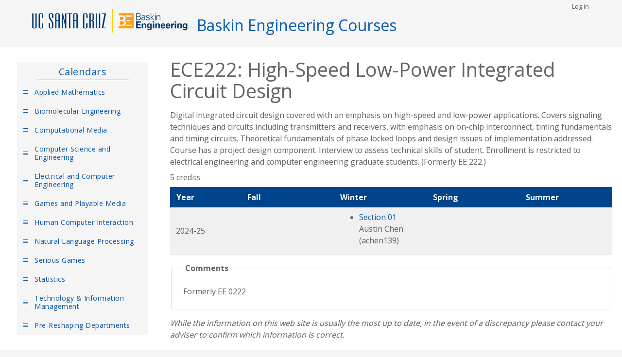

--- FILE ---
content_type: text/html; charset=UTF-8
request_url: https://courses.engineering.ucsc.edu/courses/ece222
body_size: 2871
content:
<!DOCTYPE html>
<html lang="en" dir="ltr" prefix="content: http://purl.org/rss/1.0/modules/content/  dc: http://purl.org/dc/terms/  foaf: http://xmlns.com/foaf/0.1/  og: http://ogp.me/ns#  rdfs: http://www.w3.org/2000/01/rdf-schema#  schema: http://schema.org/  sioc: http://rdfs.org/sioc/ns#  sioct: http://rdfs.org/sioc/types#  skos: http://www.w3.org/2004/02/skos/core#  xsd: http://www.w3.org/2001/XMLSchema# ">
  <head>
    <meta charset="utf-8" />
<meta name="Generator" content="Drupal 9 (https://www.drupal.org)" />
<meta name="MobileOptimized" content="width" />
<meta name="HandheldFriendly" content="true" />
<meta name="viewport" content="width=device-width, initial-scale=1.0" />
<link rel="icon" href="/themes/custom/bsoe_specific/favicon.ico" type="image/vnd.microsoft.icon" />

    <title>Baskin Engineering Courses</title>
    <link rel="stylesheet" media="all" href="/sites/default/files/css/css_vbK3xwxHuzEixjQzllfiGwlhVh3XpvAGjSOdIPVY5K8.css" />
<link rel="stylesheet" media="all" href="/sites/default/files/css/css_A_tQWYYTget7-f8YhlUkiuWfWjYVCdTavI6tzdON4sc.css" />
<link rel="stylesheet" media="all" href="//fonts.googleapis.com/css?family=Roboto|Open+Sans:100,400,700" />
<link rel="stylesheet" media="all" href="/sites/default/files/css/css_mSHrRGEByczFEMXez9SsrL_mbdMYvDaibguR5wcrAGE.css" />

    
  </head>
  <body class="path-courses">
        <a href="#main-content" class="visually-hidden focusable skip-link">
      Skip to main content
    </a>
    
      <div class="dialog-off-canvas-main-canvas" data-off-canvas-main-canvas>
    
  <header role="banner">
        <div class="region region-header">
    <div id="block-bsoe-specific-site-branding" class="block block-system block-system-branding-block">
  
    
        <a href="https://engineering.ucsc.edu/" title="Home" rel="home" class="site-logo">
      <img src="/themes/custom/bsoe_specific/logo.svg" alt="Home" />
    </a>
  
  <div class="site-branding">
              <div class="site-name">
          <a href="/" title="Home" rel="home">Baskin Engineering Courses</a>
        </div>
              </div>

</div>

  </div>

        <div class="region region-secondary-menu">
    <div id="block-loginsso" class="block block-block-content block-block-contentd880c4cc-20ce-40a4-ac12-326acd894e0e">
  
    
      
            <div class="clearfix text-formatted field field--name-body field--type-text-with-summary field--label-hidden field__item"><nav role="navigation" aria-labelledby="block-bsoe-specific-account-menu-menu" id="block-bsoe-specific-account-menu" class="block block-menu navigation menu--account"><h2 class="visually-hidden" id="block-bsoe-specific-account-menu-menu">User account menu</h2>
  

        
              <ul class="menu"><li class="menu-item">
        <a href="/saml_login">Log in</a>
              </li>
        </ul></nav></div>
      
  </div>

  </div>


  </header>
    <div class="region region-highlighted">
    <div data-drupal-messages-fallback class="hidden"></div>

  </div>


<div class="layout-container">

    


    

      

      

  <main role="main">
    <a id="main-content" tabindex="-1"></a>
      
            <div class="region region-primary-menu">
    <nav role="navigation" aria-labelledby="block-bsoe-specific-main-menu-menu" id="block-bsoe-specific-main-menu" class="block block-menu navigation menu--main">
            
  <h2 class="visually-hidden" id="block-bsoe-specific-main-menu-menu">Main navigation</h2>
  

        
							<div id="navigation-button-wrapper">
				<div id="navigation-button">
					Calendars
				</div>
			</div>
			<nav id="main-nav" role="navigation">
				<ul id="main-menu" class="sm sm-simple">
					<li id="main-menu-title-wrapper">
						<h5 id="main-menu-title">
							Calendars
						</h5>
                    </li>
																					<li>
									<a href="/courses/am" data-drupal-link-system-path="courses/am">Applied Mathematics</a>
																	</li>
															<li>
									<a href="/courses/bme" data-drupal-link-system-path="courses/bme">Biomolecular Engineering</a>
																	</li>
															<li>
									<a href="/courses/cmpm" data-drupal-link-system-path="courses/cmpm">Computational Media</a>
																	</li>
															<li>
									<a href="/courses/cse" data-drupal-link-system-path="courses/cse">Computer Science and Engineering</a>
																	</li>
															<li>
									<a href="/courses/ece" data-drupal-link-system-path="courses/ece">Electrical and Computer Engineering</a>
																	</li>
															<li>
									<a href="/courses/game" data-drupal-link-system-path="courses/game">Games and Playable Media</a>
																	</li>
															<li>
									<a href="/courses/hci" data-drupal-link-system-path="courses/hci">Human Computer Interaction</a>
																	</li>
															<li>
									<a href="/courses/nlp" data-drupal-link-system-path="courses/nlp">Natural Language Processing</a>
																	</li>
															<li>
									<a href="/courses/game" data-drupal-link-system-path="courses/game">Serious Games</a>
																	</li>
															<li>
									<a href="/courses/stat" data-drupal-link-system-path="courses/stat">Statistics</a>
																	</li>
															<li>
									<a href="/courses/tim" data-drupal-link-system-path="courses/tim">Technology &amp; Information Management</a>
																	</li>
															<li>
									<a href="/pre-reshaping-departments" data-drupal-link-system-path="node/3">Pre-Reshaping Departments</a>
																	</li>
													</ul>
															</nav>
							


  </nav>

  </div>


    <div class="layout-content">
          <div class="region region-content">
    <div id="block-bsoe-specific-content" class="block block-system block-system-main-block">
  
    
      
<br>
<h1> ECE222: High-Speed Low-Power Integrated Circuit Design </h1>
<p>Digital integrated circuit design covered with an emphasis on high-speed and low-power applications. Covers signaling techniques and circuits including transmitters and receivers, with emphasis on on-chip interconnect, timing fundamentals and timing circuits. Theoretical fundamentals of phase locked loops and design issues of implementation addressed. Course has a project design component. Interview to assess technical skills of student. Enrollment is restricted to electrical engineering and computer engineering graduate students. (Formerly EE 222.)</p>

<p>5 credits</p>

<style>
table, tr:nth-child(even) {
  background-color: #f6f6f6;
}

table, tr:nth-child(odd){
  background-color: #f0f0f0;
}
</style>

<table>
<thead>
<tr>
  <th width="16%" class="soe-classes-schedule-th">Year</th>
  <th width="21%" class="soe-classes-schedule-th">Fall</th>
  <th width="21%" class="soe-classes-schedule-th">Winter</th>
  <th width="21%" class="soe-classes-schedule-th">Spring</th>
  <th width="21%" class="soe-classes-schedule-th">Summer</th>
</tr>
</thead>
<tbody>
  <tr>
    <td>2024-25</td>
    <td><ul>
      </ul></td>
    <td><ul>
         
    <li>
      <a href="/courses/ece222/Winter25/01"> Section 01 </a>
      <br>
              Austin Chen (achen139)
        <br>
            <i></i>
    </li>
          </ul></td>
    <td><ul>
      </ul></td>
    <td><ul>
      </ul></td>
  
  </tr>
</tbody>
</table>

<fieldset>
  <legend>Comments</legend>
  <p><p>Formerly EE 0222</p>
</p>
</fieldset>

<p><i>While the information on this web site is usually the most up to date, in the event of a discrepancy please contact your adviser to confirm which information is correct.</i></p>

  </div>

  </div>

    </div>
  </main>

    

</div>
      <footer role="contentinfo">
            <div class="region region-footer">
    <div id="block-footerleft" class="block block-block-content block-block-contentf740e200-24fe-43a3-9a00-3d1de8534c7c">
  
    
      
            <div class="clearfix text-formatted field field--name-body field--type-text-with-summary field--label-hidden field__item"><div id="footer">
<div id="footer-left"><a href="http://www.ucsc.edu/">UCSC</a></div>

<div id="footer-center">
<p id="footer-contact">This site is maintained by: <a href="mailto:web-notifications@soe.ucsc.edu">help@soe.ucsc.edu</a></p>

<p id="footer-address">UC Santa Cruz, 1156 High Street, Santa Cruz, CA 95064</p>

<p id="footer-copyright">Copyright © 2022 The Regents of the University of California. All rights reserved.</p>
</div>

<div id="footer-right"> </div>
</div>
</div>
      
  </div>

  </div>

      </footer>
    
  </div>

    
    <script src="/sites/default/files/js/js_doffqhP8jHMKkt0aX6b1XeT7Ad57lgb54UCtsuyldi0.js"></script>

  </body>
</html>


--- FILE ---
content_type: text/css
request_url: https://courses.engineering.ucsc.edu/sites/default/files/css/css_A_tQWYYTget7-f8YhlUkiuWfWjYVCdTavI6tzdON4sc.css
body_size: 21393
content:
html{font-family:sans-serif;-ms-text-size-adjust:100%;-webkit-text-size-adjust:100%;}body{margin:0;}article,aside,details,figcaption,figure,footer,header,hgroup,main,menu,nav,section,summary{display:block;}audio,canvas,progress,video{display:inline-block;vertical-align:baseline;}audio:not([controls]){display:none;height:0;}[hidden],template{display:none;}a{background-color:transparent;}a:active,a:hover{outline:0;}abbr[title]{border-bottom:1px dotted;}b,strong{font-weight:bold;}dfn{font-style:italic;}h1{font-size:2em;margin:0.67em 0;}mark{background:#ff0;color:#000;}small{font-size:80%;}sub,sup{font-size:75%;line-height:0;position:relative;vertical-align:baseline;}sup{top:-0.5em;}sub{bottom:-0.25em;}img{border:0;}svg:not(:root){overflow:hidden;}figure{margin:1em 40px;}hr{box-sizing:content-box;height:0;}pre{overflow:auto;}code,kbd,pre,samp{font-family:monospace,monospace;font-size:1em;}button,input,optgroup,select,textarea{color:inherit;font:inherit;margin:0;}button{overflow:visible;}button,select{text-transform:none;}button,html input[type="button"],input[type="reset"],input[type="submit"]{-webkit-appearance:button;cursor:pointer;}button[disabled],html input[disabled]{cursor:default;}button::-moz-focus-inner,input::-moz-focus-inner{border:0;padding:0;}input{line-height:normal;}input[type="checkbox"],input[type="radio"]{box-sizing:border-box;padding:0;}input[type="number"]::-webkit-inner-spin-button,input[type="number"]::-webkit-outer-spin-button{height:auto;}input[type="search"]{-webkit-appearance:textfield;box-sizing:content-box;}input[type="search"]::-webkit-search-cancel-button,input[type="search"]::-webkit-search-decoration{-webkit-appearance:none;}fieldset{border:1px solid #c0c0c0;margin:0 2px;padding:0.35em 0.625em 0.75em;}legend{border:0;padding:0;}textarea{overflow:auto;}optgroup{font-weight:bold;}table{border-collapse:collapse;border-spacing:0;}td,th{padding:0;}
@media (min--moz-device-pixel-ratio:0){summary{display:list-item;}}
.action-links{margin:1em 0;padding:0;list-style:none;}[dir="rtl"] .action-links{margin-right:0;}.action-links li{display:inline-block;margin:0 0.3em;}.action-links li:first-child{margin-left:0;}[dir="rtl"] .action-links li:first-child{margin-right:0;margin-left:0.3em;}.button-action{display:inline-block;padding:0.2em 0.5em 0.3em;text-decoration:none;line-height:160%;}.button-action:before{margin-left:-0.1em;padding-right:0.2em;content:"+";font-weight:900;}[dir="rtl"] .button-action:before{margin-right:-0.1em;margin-left:0;padding-right:0;padding-left:0.2em;}
.breadcrumb{padding-bottom:0.5em;}.breadcrumb ol{margin:0;padding:0;}[dir="rtl"] .breadcrumb ol{margin-right:0;}.breadcrumb li{display:inline;margin:0;padding:0;list-style-type:none;}.breadcrumb li:before{content:" \BB ";}.breadcrumb li:first-child:before{content:none;}
.button,.image-button{margin-right:1em;margin-left:1em;}.button:first-child,.image-button:first-child{margin-right:0;margin-left:0;}
.collapse-processed > summary{padding-right:0.5em;padding-left:0.5em;}.collapse-processed > summary:before{float:left;width:1em;height:1em;content:"";background:url(/core/misc/menu-expanded.png) 0 100% no-repeat;}[dir="rtl"] .collapse-processed > summary:before{float:right;background-position:100% 100%;}.collapse-processed:not([open]) > summary:before{-ms-transform:rotate(-90deg);-webkit-transform:rotate(-90deg);transform:rotate(-90deg);background-position:25% 35%;}[dir="rtl"] .collapse-processed:not([open]) > summary:before{-ms-transform:rotate(90deg);-webkit-transform:rotate(90deg);transform:rotate(90deg);background-position:75% 35%;}
.container-inline label:after,.container-inline .label:after{content:":";}.form-type-radios .container-inline label:after,.form-type-checkboxes .container-inline label:after{content:"";}.form-type-radios .container-inline .form-type-radio,.form-type-checkboxes .container-inline .form-type-checkbox{margin:0 1em;}.container-inline .form-actions,.container-inline.form-actions{margin-top:0;margin-bottom:0;}
details{margin-top:1em;margin-bottom:1em;border:1px solid #ccc;}details > .details-wrapper{padding:0.5em 1.5em;}summary{padding:0.2em 0.5em;cursor:pointer;}
.exposed-filters .filters{float:left;margin-right:1em;}[dir="rtl"] .exposed-filters .filters{float:right;margin-right:0;margin-left:1em;}.exposed-filters .form-item{margin:0 0 0.1em 0;padding:0;}.exposed-filters .form-item label{float:left;width:10em;font-weight:normal;}[dir="rtl"] .exposed-filters .form-item label{float:right;}.exposed-filters .form-select{width:14em;}.exposed-filters .current-filters{margin-bottom:1em;}.exposed-filters .current-filters .placeholder{font-weight:bold;font-style:normal;}.exposed-filters .additional-filters{float:left;margin-right:1em;}[dir="rtl"] .exposed-filters .additional-filters{float:right;margin-right:0;margin-left:1em;}
.field__label{font-weight:bold;}.field--label-inline .field__label,.field--label-inline .field__items{float:left;}.field--label-inline .field__label,.field--label-inline > .field__item,.field--label-inline .field__items{padding-right:0.5em;}[dir="rtl"] .field--label-inline .field__label,[dir="rtl"] .field--label-inline .field__items{padding-right:0;padding-left:0.5em;}.field--label-inline .field__label::after{content:":";}
form .field-multiple-table{margin:0;}form .field-multiple-table .field-multiple-drag{width:30px;padding-right:0;}[dir="rtl"] form .field-multiple-table .field-multiple-drag{padding-left:0;}form .field-multiple-table .field-multiple-drag .tabledrag-handle{padding-right:0.5em;}[dir="rtl"] form .field-multiple-table .field-multiple-drag .tabledrag-handle{padding-right:0;padding-left:0.5em;}form .field-add-more-submit{margin:0.5em 0 0;}.form-item,.form-actions{margin-top:1em;margin-bottom:1em;}tr.odd .form-item,tr.even .form-item{margin-top:0;margin-bottom:0;}.form-composite > .fieldset-wrapper > .description,.form-item .description{font-size:0.85em;}label.option{display:inline;font-weight:normal;}.form-composite > legend,.label{display:inline;margin:0;padding:0;font-size:inherit;font-weight:bold;}.form-checkboxes .form-item,.form-radios .form-item{margin-top:0.4em;margin-bottom:0.4em;}.form-type-radio .description,.form-type-checkbox .description{margin-left:2.4em;}[dir="rtl"] .form-type-radio .description,[dir="rtl"] .form-type-checkbox .description{margin-right:2.4em;margin-left:0;}.marker{color:#e00;}.form-required:after{display:inline-block;width:6px;height:6px;margin:0 0.3em;content:"";vertical-align:super;background-image:url(/core/misc/icons/ee0000/required.svg);background-repeat:no-repeat;background-size:6px 6px;}abbr.tabledrag-changed,abbr.ajax-changed{border-bottom:none;}.form-item input.error,.form-item textarea.error,.form-item select.error{border:2px solid red;}.form-item--error-message:before{display:inline-block;width:14px;height:14px;content:"";vertical-align:sub;background:url(/core/misc/icons/e32700/error.svg) no-repeat;background-size:contain;}
.icon-help{padding:1px 0 1px 20px;background:url(/core/misc/help.png) 0 50% no-repeat;}[dir="rtl"] .icon-help{padding:1px 20px 1px 0;background-position:100% 50%;}.feed-icon{display:block;overflow:hidden;width:16px;height:16px;text-indent:-9999px;background:url(/core/misc/feed.svg) no-repeat;}
.form--inline .form-item{float:left;margin-right:0.5em;}[dir="rtl"] .form--inline .form-item{float:right;margin-right:0;margin-left:0.5em;}[dir="rtl"] .views-filterable-options-controls .form-item{margin-right:2%;}.form--inline .form-item-separator{margin-top:2.3em;margin-right:1em;margin-left:0.5em;}[dir="rtl"] .form--inline .form-item-separator{margin-right:0.5em;margin-left:1em;}.form--inline .form-actions{clear:left;}[dir="rtl"] .form--inline .form-actions{clear:right;}
.item-list .title{font-weight:bold;}.item-list ul{margin:0 0 0.75em 0;padding:0;}.item-list li{margin:0 0 0.25em 1.5em;padding:0;}[dir="rtl"] .item-list li{margin:0 1.5em 0.25em 0;}.item-list--comma-list{display:inline;}.item-list--comma-list .item-list__comma-list,.item-list__comma-list li,[dir="rtl"] .item-list--comma-list .item-list__comma-list,[dir="rtl"] .item-list__comma-list li{margin:0;}
button.link{margin:0;padding:0;cursor:pointer;border:0;background:transparent;font-size:1em;}label button.link{font-weight:bold;}
ul.inline,ul.links.inline{display:inline;padding-left:0;}[dir="rtl"] ul.inline,[dir="rtl"] ul.links.inline{padding-right:0;padding-left:15px;}ul.inline li{display:inline;padding:0 0.5em;list-style-type:none;}ul.links a.is-active{color:#000;}
ul.menu{margin-left:1em;padding:0;list-style:none outside;text-align:left;}[dir="rtl"] ul.menu{margin-right:1em;margin-left:0;text-align:right;}.menu-item--expanded{list-style-type:circle;list-style-image:url(/core/misc/menu-expanded.png);}.menu-item--collapsed{list-style-type:disc;list-style-image:url(/core/misc/menu-collapsed.png);}[dir="rtl"] .menu-item--collapsed{list-style-image:url(/core/misc/menu-collapsed-rtl.png);}.menu-item{margin:0;padding-top:0.2em;}ul.menu a.is-active{color:#000;}
.more-link{display:block;text-align:right;}[dir="rtl"] .more-link{text-align:left;}
.pager__items{clear:both;text-align:center;}.pager__item{display:inline;padding:0.5em;}.pager__item.is-active{font-weight:bold;}
tr.drag{background-color:#fffff0;}tr.drag-previous{background-color:#ffd;}body div.tabledrag-changed-warning{margin-bottom:0.5em;}
tr.selected td{background:#ffc;}td.checkbox,th.checkbox{text-align:center;}[dir="rtl"] td.checkbox,[dir="rtl"] th.checkbox{text-align:center;}
th.is-active img{display:inline;}td.is-active{background-color:#ddd;}
div.tabs{margin:1em 0;}ul.tabs{margin:0 0 0.5em;padding:0;list-style:none;}.tabs > li{display:inline-block;margin-right:0.3em;}[dir="rtl"] .tabs > li{margin-right:0;margin-left:0.3em;}.tabs a{display:block;padding:0.2em 1em;text-decoration:none;}.tabs a.is-active{background-color:#eee;}.tabs a:focus,.tabs a:hover{background-color:#f5f5f5;}
.form-textarea-wrapper textarea{display:block;box-sizing:border-box;width:100%;margin:0;}
.ui-dialog--narrow{max-width:500px;}@media screen and (max-width:600px){.ui-dialog--narrow{min-width:95%;max-width:95%;}}
.messages{padding:15px 20px 15px 35px;word-wrap:break-word;border:1px solid;border-width:1px 1px 1px 0;border-radius:2px;background:no-repeat 10px 17px;overflow-wrap:break-word;}[dir="rtl"] .messages{padding-right:35px;padding-left:20px;text-align:right;border-width:1px 0 1px 1px;background-position:right 10px top 17px;}.messages + .messages{margin-top:1.538em;}.messages__list{margin:0;padding:0;list-style:none;}.messages__item + .messages__item{margin-top:0.769em;}.messages--status{color:#325e1c;border-color:#c9e1bd #c9e1bd #c9e1bd transparent;background-color:#f3faef;background-image:url(/core/misc/icons/73b355/check.svg);box-shadow:-8px 0 0 #77b259;}[dir="rtl"] .messages--status{margin-left:0;border-color:#c9e1bd transparent #c9e1bd #c9e1bd;box-shadow:8px 0 0 #77b259;}.messages--warning{color:#734c00;border-color:#f4daa6 #f4daa6 #f4daa6 transparent;background-color:#fdf8ed;background-image:url(/core/misc/icons/e29700/warning.svg);box-shadow:-8px 0 0 #e09600;}[dir="rtl"] .messages--warning{border-color:#f4daa6 transparent #f4daa6 #f4daa6;box-shadow:8px 0 0 #e09600;}.messages--error{color:#a51b00;border-color:#f9c9bf #f9c9bf #f9c9bf transparent;background-color:#fcf4f2;background-image:url(/core/misc/icons/e32700/error.svg);box-shadow:-8px 0 0 #e62600;}[dir="rtl"] .messages--error{border-color:#f9c9bf transparent #f9c9bf #f9c9bf;box-shadow:8px 0 0 #e62600;}.messages--error p.error{color:#a51b00;}
.badge,sub,sup{vertical-align:baseline}.button--round,.frontPageBox,.slick-slider,[type=checkbox],[type=radio],html,legend,ul.tabs.primary li a{box-sizing:border-box}.button.disabled,.dropdown-menu a.disabled,.slick-wrapper-helper-flex .field--name-field-sc-add-link a.disabled,.slick-wrapper-helper-flex .field--name-field-sc-link a.disabled,button.disabled,button:disabled,input[disabled]{opacity:.5;cursor:not-allowed}.button--round,ul.tabs.primary li a{display:inline-block;position:relative;text-align:center;line-height:normal;cursor:pointer;padding:.25em 1.5em;border:1px solid var(--color-shadow-gray);border-radius:1em;background-color:var(--color-light-gray);color:var(--color-text-gray);text-decoration:none;font-weight:600;-webkit-transition:all .1s;transition:all .1s;-webkit-font-smoothing:antialiased}.button--round:hover,ul.tabs.primary li a:hover{background-color:var(--color-shadow-gray)}:root{--font-sans-serif:"Open Sans",sans-serif;--font-serif:serif;--font-system:-apple-system,system-ui,BlinkMacSystemFont,"Segoe UI",Roboto,sans-serif;--font-monospace:Menlo,Consolas,"DejaVu Sans Mono",monospace;--font-titles:"Open Sans",sans-serif;--color-primary:#0c5eb1;--color-light-blue:#8bc2fb;--color-extra-light-blue:#BAE0FB;--color-white:#ffffff;--color-blue:#0c5eb1;--color-green:#1cd8a1;--color-dark-green:#008c69;--color-yellow:#f7da50;--color-light-yellow:#fdee98;--color-orange:#f16c0a;--color-red:#ff4136;--color-light-orange:#f9a668;--color-black:#000;--color-dark-gray:#333;--color-gray:#aaa;--color-light-gray:#f5f5f5;--color-text-gray:#666;--color-shadow-gray:#ccc;--color-light-border:#e2e2e2;--color-soft-gray:#eeeeee;--state-success:var(--color-dark-green);--state-info:var(--color-light-blue);--state-warning:var(--color-orange);--state-danger:var(--color-red);--state-inverse:var(--color-black);--page-margin:1rem;--page-padding:1rem;--component-bg-color:#f2f2f2;--component-border-color:#ddd;--component-border-radius:.25rem;--component-border-width:1px;--component-spacing:1rem;--component-spacing-big:2rem;--component-spacing-small:.5rem;--body-bg-color:var(--color-light-gray);--body-color:var(--color-text-gray);--font-family:var(--font-system);--font-size:1rem;--font-size-big:1.25rem;--font-size-small:.875rem;--font-weight-light:300;--font-weight:400;--font-weight-bold:700;--line-height:1.5;--text-muted:var(--color-gray);--code-font-size:90%;--code-color:var(--color-black);--code-border-radius:var(--component-border-radius);--code-bg-color:var(--component-bg-color);--code-spacing-x:calc(var(--font-size) * .4);--code-spacing-y:calc(var(--font-size) * .2);--headings-font-family:var(--font-titles);--headings-font-weight:var(--font-weight-light);--headings-line-height:1.1;--headings-margin-bottom:1rem;--headings-margin-top:1rem;--headings-color:inherit;--headings-font-size-h1:2.5rem;--headings-font-size-h2:2rem;--headings-font-size-h3:1.75rem;--headings-font-size-h4:1.5rem;--headings-font-size-h5:1.25rem;--headings-font-size-h6:1rem;--hr-border-width:1px;--hr-border-color:var(--component-border-color);--hr-spacing:var(--component-spacing-big);--kbd-font-size:90%;--kbd-color:var(--color-white);--kbd-border-radius:var(--component-border-radius);--kbd-bg-color:var(--color-black);--kbd-spacing-x:calc(var(--font-size) * .4);--kbd-spacing-y:calc(var(--font-size) * .2);--link-color:var(--color-primary);--link-text-decoration:none;--link-color-hover:var(--color-orange);--link-text-decoration-hover:none;--mark-color:inherit;--mark-bg-color:var(--color-yellow);--mark-spacing-x:calc(var(--font-size) * .4);--mark-spacing-y:calc(var(--font-size) * .2);--placeholder-color:var(--text-muted);--pre-color:var(--code-color);--pre-border-radius:var(--component-border-radius);--pre-bg-color:var(--code-bg-color);--pre-max-height:none;--selection-color:var(--color-white);--selection-bg-color:var(--color-primary);--alert-color:var(--color-white);--alert-border-radius:var(--component-border-radius);--alert-bg-color-primary:var(--color-primary);--alert-bg-color-success:var(--state-success);--alert-bg-color-info:var(--state-info);--alert-bg-color-warning:var(--state-warning);--alert-bg-color-danger:var(--state-danger);--alert-bg-color-inverse:var(--state-inverse);--alert-spacing-x:var(--component-spacing);--alert-spacing-y:var(--component-spacing);--badge-font-size:.8em;--badge-font-weight:var(--font-weight-bold);--badge-color:var(--color-white);--badge-border-radius:1em;--badge-bg-color-primary:var(--color-primary);--badge-bg-color-success:var(--state-success);--badge-bg-color-info:var(--state-info);--badge-bg-color-warning:var(--state-warning);--badge-bg-color-danger:var(--state-danger);--badge-bg-color-inverse:var(--state-inverse);--badge-spacing-x:calc(var(--component-spacing) * .5);--badge-spacing-y:calc(var(--component-spacing) * .15);--button-font-family:inherit;--button-font-weight:inherit;--button-font-size:var(--font-size);--button-color:var(--color-white);--button-border-radius:var(--component-border-radius);--button-box-shadow:inset 0 2px 0 rgba(255,255,255,.1),inset 0 -2px 0 rgba(0,0,0,.1);--button-box-shadow-hover:inset 0 2px 5rem rgba(0,0,0,.1),inset 0 -2px 0 rgba(0,0,0,.1);--button-box-shadow-active:inset 0 2px 5rem rgba(0,0,0,.1),inset 0 2px 0 rgba(0,0,0,.1);--button-bg-color-primary:var(--color-primary);--button-bg-color-success:var(--state-success);--button-bg-color-info:var(--state-info);--button-bg-color-warning:var(--state-warning);--button-bg-color-danger:var(--state-danger);--button-bg-color-inverse:var(--state-inverse);--dropdown-min-width:10rem;--dropdown-max-width:25rem;--dropdown-max-height:none;--dropdown-offset-x:0;--dropdown-offset-y:1px;--dropdown-border-color:var(--component-border-color);--dropdown-border-radius:var(--component-border-radius);--dropdown-border-width:var(--component-border-width);--dropdown-color:var(--body-color);--dropdown-color-hover:var(--color-white);--dropdown-bg-color:var(--color-white);--dropdown-bg-color-hover:var(--color-primary);--dropdown-box-shadow:0 1px 0 rgba(0,0,0,.05);--dropdown-divider-border-color:var(--component-border-color);--dropdown-divider-border-width:var(--component-border-width);--dropdown-spacing-x:var(--component-spacing);--dropdown-spacing-y:calc(var(--dropdown-spacing-x) / 4);--dropdown-z-index:100;--fieldset-border-color:var(--component-border-color);--fieldset-border-width:var(--component-border-width);--fieldset-border-radius:var(--component-border-radius);--fieldset-spacing-x:var(--component-spacing);--fieldset-spacing-y:var(--component-spacing);--input-font-family:inherit;--input-font-size:var(--font-size);--input-font-size-small:.8rem;--input-font-size-big:1.2rem;--input-font-weight:inherit;--input-height:2rem;--input-height-big:2.75rem;--input-height-small:1.25rem;--input-color:var(--body-color);--input-border-color:var(--component-border-color);--input-border-color-focus:var(--color-primary);--input-border-width:1px;--input-border-radius:var(--component-border-radius);--input-bg-color:var(--color-white);--input-box-shadow:inset 0 1px 0 rgba(0,0,0,.05);--input-readonly-bg-color:var(--component-bg-color);--input-range-track-color:var(--component-bg-color);--input-range-track-box-shadow:inset 0 1px 0 rgba(0,0,0,.05);--input-range-thumb-color:var(--color-primary);--input-range-thumb-height:2rem;--input-invalid-color:var(--state-danger);--input-invalid-border-color:var(--state-danger);--input-valid-color:var(--state-success);--input-valid-border-color:var(--state-success);--loader-bg-color:var(--component-bg-color);--loader-border-color:var(--color-primary);--loader-border-width:.25rem;--loader-size:2rem;--loader-speed:750ms;--loader-spacing-x:var(--component-spacing-small);--loader-spacing-y:0;--spacing-small:var(--component-spacing);--spacing-medium:calc(var(--component-spacing) * 2);--spacing-big:calc(var(--component-spacing) * 4);--switch-font-size:var(--input-font-size);--switch-font-size-small:var(--input-font-size-small);--switch-font-size-big:var(--input-font-size-big);--switch-bg-color:var(--component-border-color);--switch-bg-color-checked:var(--color-primary);--switch-border-radius:var(--switch-size);--switch-size:2rem;--switch-size-small:1rem;--switch-size-big:3rem;--switch-thumb-bg-color:white;--switch-thumb-border-radius:50%;--switch-thumb-spacing:2px;--switch-speed:.2s;--tab-bg-color:var(--body-bg);--tab-bg-color-hover:var(--body-bg);--tab-bg-color-active:var(--link-color);--tab-bg-color-disabled:var(--body-bg);--tab-border-radius:var(--component-border-radius);--tab-color:var(--link-color);--tab-color-hover:var(--link-color-hover);--tab-color-active:var(--color-white);--tab-color-disabled:var(--text-muted);--tab-spacing-x:var(--component-spacing);--tab-spacing-y:calc(var(--component-spacing) / 2);--tab-pane-border-color:var(--component-border-color);--tab-pane-border-radius:var(--component-border-radius);--tab-pane-border-width:var(--component-border-width);--tab-pane-spacing-x:var(--component-spacing);--tab-pane-spacing-y:var(--component-spacing);--table-border-color:var(--component-border-color);--table-border-width:var(--component-border-width);--table-header-bg-color:transparent;--table-stripe-bg-color:var(--component-bg-color);--table-hover-color:var(--color-white);--table-hover-bg-color:var(--color-primary);--table-spacing-x:calc(var(--component-spacing-small) * 1.5);--table-spacing-y:var(--component-spacing-small)}html{line-height:1.15;-ms-text-size-adjust:100%;-webkit-text-size-adjust:100%}body{margin:0}article,aside,details,figcaption,figure,footer,header,main,menu,nav,section{display:block}h1{margin:.67em 0}figure{margin:1em 40px}hr{box-sizing:content-box;height:0;overflow:visible}pre{font-size:1em}a{background-color:transparent;-webkit-text-decoration-skip:objects;cursor:pointer}code,kbd,samp{font-family:monospace,monospace;font-size:1em}dfn{font-style:italic}mark{background-color:#ff0;color:#000}sub,sup{font-size:75%;line-height:0;position:relative}sub{bottom:-.25em}sup{top:-.5em}audio,canvas,progress,video{display:inline-block}audio:not([controls]){display:none;height:0}img{border-style:none}svg:not(:root){overflow:hidden}button,input,optgroup,select,textarea{font-family:sans-serif;font-size:100%;line-height:1.15;margin:0}button,input{overflow:visible}button,select{text-transform:none}[type=reset],[type=submit],button,html [type=button]{-webkit-appearance:button}[type=button]::-moz-focus-inner,[type=reset]::-moz-focus-inner,[type=submit]::-moz-focus-inner,button::-moz-focus-inner{border-style:none;padding:0}[type=button]:-moz-focusring,[type=reset]:-moz-focusring,[type=submit]:-moz-focusring,button:-moz-focusring{outline:ButtonText dotted 1px}legend{color:inherit;display:table;max-width:100%;padding:0;white-space:normal}textarea{overflow:auto}[type=checkbox],[type=radio]{padding:0}[type=number]::-webkit-inner-spin-button,[type=number]::-webkit-outer-spin-button{height:auto}[type=search]{-webkit-appearance:textfield;outline-offset:-2px}[type=search]::-webkit-search-cancel-button,[type=search]::-webkit-search-decoration{-webkit-appearance:none}::-webkit-file-upload-button{-webkit-appearance:button;font:inherit}summary{display:list-item}.alert:empty,[hidden],template{display:none}#accordion{margin:1rem 0}.alert,blockquote,figure{margin-bottom:1rem}.ui-corner-all,.ui-corner-bottom,.ui-corner-br,.ui-corner-left,.ui-corner-right,.ui-corner-tl,.ui-corner-top,.ui-corner-tr,.ui-widget-content{border-color:var(--color-shadow-gray);border-radius:0}.ui-state-default,.ui-widget-content .ui-state-default,.ui-widget-header .ui-state-default{background:var(--color-light-gray);color:var(--color-text-gray)}.ui-widget{font:inherit}#tabs{border:none}.ui-widget-header{background:var(--color-white)}.ui-tabs .ui-tabs-nav{border-top:none;border-right:none;border-left:none;padding:0}.ui-tabs .ui-tabs-nav li{margin-right:.5em}.ui-tabs .ui-tabs-panel{border-width:1px;border-top:none;background:#fff}.ui-tabs .ui-tabs-nav li.ui-tabs-active{background:#fff}.ui-tabs .ui-state-active,.ui-widget-content .ui-state-active,.ui-widget-header .ui-state-active{border-color:var(--color-shadow-gray)}.ui-widget-content a{color:var(--color-primary)}.slick-wrapper-helper-flex .field--name-field-sc-add-link .ui-widget-content a,.slick-wrapper-helper-flex .field--name-field-sc-link .ui-widget-content a,.ui-widget-content .slick-wrapper-helper-flex .field--name-field-sc-add-link a,.ui-widget-content .slick-wrapper-helper-flex .field--name-field-sc-link a,.ui-widget-content a.button{color:var(--button-color)}.ui-widget-content{color:var(--color-text-gray)}.ui-state-active a,.ui-state-active a:link,.ui-state-active a:visited{text-decoration:none;color:#333}.alert{color:var(--alert-color);background-color:var(--alert-bg-color-primary);border-radius:var(--alert-border-radius);padding:var(--alert-spacing-y) var(--alert-spacing-x);margin-top:0}.alert :last-child,blockquote :last-child{margin-bottom:0}.alert-success{background-color:var(--alert-bg-color-success)}.alert-info{background-color:var(--alert-bg-color-info)}.alert-warning{background-color:var(--alert-bg-color-warning)}.alert-danger{background-color:var(--alert-bg-color-danger)}.alert-inverse{background-color:var(--alert-bg-color-inverse)}.alert a{color:inherit;text-decoration:underline}.frontPageContent{display:flex;flex-direction:column}.BoxRow{display:flex;flex-wrap:wrap;align-items:flex-start;width:100%;flex-direction:row;justify-content:center;flex-flow:row wrap;padding-bottom:15px}@media (max-width:599px){.BoxRow{flex-direction:column;padding-bottom:0}}.frontPageBox{height:115px;flex-basis:32%;background-color:#0c5eb1;display:flex;position:relative;justify-content:center;flex-direction:column;align-items:center;margin-right:2%;padding:0 10px}@media (max-width:599px){.frontPageBox{margin-bottom:10px;height:75px;width:100%;flex-basis:auto}}.frontPageBox:last-child{margin-right:0}.frontPageBox h5{display:flex;justify-content:center}.frontPageBox h5 a{color:#fff;display:flex;justify-content:center;text-align:center}.frontPageBox h5 a:hover{color:#F29813}.badge{font-size:var(--badge-font-size);font-weight:var(--badge-font-weight);color:var(--badge-color);background-color:var(--badge-bg-color-primary);border-radius:var(--badge-border-radius);padding:var(--badge-spacing-y) var(--badge-spacing-x);display:inline-block}.badge:empty{display:none}.badge-success{background-color:var(--badge-bg-color-success)}.badge-info{background-color:var(--badge-bg-color-info)}.badge-warning{background-color:var(--badge-bg-color-warning)}.badge-danger{background-color:var(--badge-bg-color-danger)}.badge-inverse{background-color:var(--badge-bg-color-inverse)}.block{margin-bottom:1.5em}.button,.slick-wrapper-helper-flex .field--name-field-sc-add-link a,.slick-wrapper-helper-flex .field--name-field-sc-link a,button{font-family:var(--button-font-family);font-size:var(--button-font-size);font-weight:var(--button-font-weight);text-align:center;text-decoration:none;color:var(--button-color);background-color:var(--button-bg-color-primary);border-radius:var(--button-border-radius);border:none;height:var(--input-height);line-height:1;user-select:none;vertical-align:middle;white-space:nowrap;padding:calc(var(--component-spacing) * .5) calc(var(--component-spacing) * .75);box-shadow:var(--button-box-shadow);cursor:pointer;display:inline-block;transition:.1s box-shadow,.1s background-color,.1s color}.button-small{font-size:calc(var(--button-font-size) * .8);height:var(--input-height-small);padding:calc(var(--component-spacing) * .25) calc(var(--component-spacing) * .5)}.button-big,.slick-wrapper-helper-flex .field--name-field-sc-add-link a,.slick-wrapper-helper-flex .field--name-field-sc-link a{font-size:calc(var(--button-font-size) * 1.2);height:var(--input-height-big);padding:calc(var(--component-spacing) * .75) calc(var(--component-spacing) * 1)}.button-block{width:100%!important;display:block}.button:hover,.slick-wrapper-helper-flex .field--name-field-sc-add-link a:hover,.slick-wrapper-helper-flex .field--name-field-sc-link a:hover,button:hover{color:var(--button-color);text-decoration:none}.button:hover:not(.disabled),.slick-wrapper-helper-flex .field--name-field-sc-add-link a:hover:not(.disabled),.slick-wrapper-helper-flex .field--name-field-sc-link a:hover:not(.disabled),button:hover:not(:disabled){box-shadow:var(--button-box-shadow-hover)}.button.active:not(.disabled),.slick-wrapper-helper-flex .field--name-field-sc-add-link a.active:not(.disabled),.slick-wrapper-helper-flex .field--name-field-sc-link a.active:not(.disabled),button.active:not(:disabled),button:active:not(:disabled){color:var(--button-color);box-shadow:var(--button-box-shadow-active)}.button-green,.button-success{background-color:var(--button-bg-color-success)}.button-info,.button-light-blue{background-color:var(--button-bg-color-info)}.button-orange,.button-warning{background-color:var(--button-bg-color-warning)}.button-danger,.button-red{background-color:var(--button-bg-color-danger)}.button-black,.button-inverse{background-color:var(--button-bg-color-inverse)}.button-yellow{background-color:var(--color-yellow)}.button-link,.button-link:hover:not(:disabled),button.link,button.link:hover:not(:disabled){background-color:transparent;box-shadow:none}.button-link,button.link{color:var(--link-color);text-decoration:var(--link-text-decoration)}.button-link:hover:not(:disabled),a:hover,button.link:hover:not(:disabled){color:var(--link-color-hover);text-decoration:var(--link-text-decoration-hover)}label.button input[type=file]{display:none}input#edit-supplies-add-more-items{width:auto;display:inline-block}*,:after,:before{box-sizing:inherit}body{background:var(--body-bg-color);font-weight:var(--font-weight);font-size:var(--font-size);color:var(--body-color);line-height:var(--line-height)}big,blockquote{font-size:var(--font-size-big)}a{color:var(--link-color);text-decoration:var(--link-text-decoration)}abbr[title]{text-decoration:none;border-bottom:dashed 2px currentcolor}b,strong{font-weight:var(--font-weight-bold)}blockquote{border-left:solid .4rem var(--component-border-color);padding:.5rem .5rem .5rem 1rem;margin-left:0}code{font-family:var(--font-monospace);font-size:var(--code-font-size);color:var(--code-color);background-color:var(--code-bg-color);border-radius:var(--code-border-radius);padding:var(--code-spacing-y) var(--code-spacing-x)}del{color:var(--color-red)}figure{margin-top:0}.slick-wrapper-helper-flex .field--name-field-sc-add-title,.slick-wrapper-helper-flex .field--name-field-sc-title,h1,h2,h3,h4,h5,h6{font-family:var(--headings-font-family);font-weight:var(--headings-font-weight);line-height:var(--headings-line-height);color:var(--headings-color);margin-top:0;margin-bottom:var(--headings-margin-bottom)}kbd,pre{font-family:var(--font-monospace)}dd,dl,ol,p,ul{margin-bottom:.5rem}h1{font-size:var(--headings-font-size-h1)}.slick-wrapper-helper-flex .field--name-field-sc-add-title,.slick-wrapper-helper-flex .field--name-field-sc-title,h2{font-size:var(--headings-font-size-h2)}h3{font-size:var(--headings-font-size-h3)}h4{font-size:var(--headings-font-size-h4)}h5{font-size:var(--headings-font-size-h5)}h6{font-size:var(--headings-font-size-h6)}hr{border:none;border-top:solid var(--hr-border-width) var(--hr-border-color);margin:var(--hr-spacing) 0}img{height:auto;max-width:100%;vertical-align:middle}ins{color:var(--color-green)}kbd{font-size:var(--kbd-font-size);color:var(--kbd-color);background-color:var(--kbd-bg-color);border-radius:var(--kbd-border-radius);padding:var(--kbd-spacing-y) var(--kbd-spacing-x)}mark{color:var(--mark-color);background-color:var(--mark-bg-color);padding:var(--mark-spacing-y) var(--mark-spacing-x)}p{margin-top:0}pre{max-height:var(--pre-max-height);overflow-y:auto;color:var(--pre-color);background-color:var(--pre-bg-color);border-radius:var(--pre-border-radius);padding:1rem;margin-top:0;margin-bottom:1rem}small{font-size:var(--font-size-small)}dt{font-weight:var(--font-weight-bold)}dd{margin-left:0}ol,ul{line-height:var(--line-height);margin-top:0}ol ol,ol ul,ul ol,ul ul{margin-bottom:0}::-webkit-input-placeholder{color:var(--placeholder-color)}::-moz-placeholder{color:var(--placeholder-color)}:-ms-input-placeholder{color:var(--placeholder-color)}:-moz-placeholder{color:var(--placeholder-color)}::-moz-selection{background-color:var(--selection-bg-color);color:var(--selection-color);text-shadow:none!important}::selection{background-color:var(--selection-bg-color);color:var(--selection-color);text-shadow:none!important}@media only screen and (min-width:0){.node-preview-container .form-type-select{margin-left:0;display:block}}.node-preview-container{top:20px;left:20px;width:70%;background:#fff;z-index:1000;box-shadow:0 0 5px 5px rgba(0,0,0,.5);border:5px solid #d3d3d3;padding:20px}.dropdown{position:relative;display:inline-block}.dropdown-trigger::after{content:"▼";font-family:var(--font-system);font-size:.6em;vertical-align:middle;margin-left:.5em;display:inline-block;transform:scaleY(.75)}.dropdown-top .dropdown-trigger::after{transform:scaleY(.75) rotate(180deg)}.dropdown-menu{position:absolute;top:calc(100% + var(--dropdown-offset-y));left:var(--dropdown-offset-x);z-index:var(--dropdown-z-index);min-width:var(--dropdown-min-width);max-width:var(--dropdown-max-width);max-height:var(--dropdown-max-height);background-color:var(--dropdown-bg-color);border:var(--dropdown-border-width) solid var(--dropdown-border-color);border-radius:var(--dropdown-border-radius);box-shadow:var(--dropdown-box-shadow);display:none;padding:calc(var(--dropdown-spacing-y)/ 2) 0;overflow-y:auto}.dropdown-top .dropdown-menu{top:auto;bottom:calc(100% + var(--dropdown-offset-y))}.dropdown-left .dropdown-menu{left:auto;right:var(--dropdown-offset-x)}.dropdown.active .dropdown-menu{display:block}.dropdown-menu a{position:relative;color:var(--dropdown-color);text-decoration:none;padding:var(--dropdown-spacing-y) calc(var(--dropdown-spacing-x) + .5em);display:block;white-space:nowrap;overflow-x:hidden;text-overflow:ellipsis}.dropdown-menu a:hover:not(.disabled){color:var(--dropdown-color-hover);background-color:var(--dropdown-bg-color-hover)}.dropdown-menu a.checked::before{position:absolute;left:calc(var(--dropdown-spacing-x)/ 2 - .1em);content:"✓";font-family:var(--font-system);font-weight:600}.dropdown-menu hr{width:100%;border-top:solid var(--dropdown-divider-border-width) var(--dropdown-divider-border-color);margin:calc(var(--dropdown-spacing-y)/ 2) 0}footer{padding:1rem 0 3rem;background-color:var(--color-light-gray);border-top:1px solid var(--color-shadow-gray)}.region-footer .field--name-body{display:flex;flex-direction:row;align-items:stretch;flex-wrap:wrap}.region-footer .field--name-body .footer-left,.region-footer .field--name-body .footer-right{flex-basis:100%;width:100%}@media (min-width:900px){.region-footer .field--name-body .footer-left,.region-footer .field--name-body .footer-right{flex-basis:50%;width:50%}}.region-footer .field--name-body .footer-map{flex-basis:100%;width:100%}.region-footer .field--name-body .footer-map iframe{width:100%!important;max-width:100%!important;float:right}@media (min-width:900px){.region-footer .field--name-body .footer-map{flex-basis:50%;width:50%}}#footer{max-width:1170px;display:-webkit-flex;display:flex;padding:12px;align-items:center}@media (max-width:599px){#footer{flex-direction:column}}#footer-left{-webkit-flex-basis:200px;flex-basis:200px;-webkit-flex-grow:0;flex-grow:0;-webkit-flex-shrink:0;flex-shrink:0}@media (max-width:599px){#footer-left{-webkit-flex-basis:0px;flex-basis:0px;padding-bottom:10px}}#footer-left a{display:block;text-indent:-9999px;background:url(/themes/custom/bsoe_plain/img/ucsc.png) no-repeat;width:170px;background-size:contain;height:37px}#footer-center{-webkit-flex-basis:500px;flex-basis:500px;-webkit-flex-grow:0;flex-grow:0;-webkit-flex-shrink:0;flex-shrink:0}@media (max-width:599px){#footer-center{-webkit-flex-basis:0px;flex-basis:0px}}#footer-center p{font-size:.8em;margin:0 0 4px;padding:0;color:#666;text-align:left}#footer-right{-webkit-flex-basis:470px;flex-basis:470px;-webkit-flex-grow:1;flex-grow:1;-webkit-flex-shrink:1;flex-shrink:1;text-align:right;font-size:.8em}fieldset{border:var(--fieldset-border-width) solid var(--fieldset-border-color);border-radius:var(--fieldset-border-radius);padding:var(--component-spacing) calc(var(--component-spacing) * 1.5);margin-bottom:1rem}fieldset legend{font-weight:var(--font-weight-bold);padding:0 .25rem}label{display:inline-block;margin-bottom:.25rem}label+label{margin-left:1rem}input[type=color],input[type=date],input[type=datetime-local],input[type=email],input[type=month],input[type=number],input[type=password],input[type=search],input[type=tel],input[type=text],input[type=time],input[type=url],input[type=week],select,textarea{width:calc(100% - var(--component-spacing));font-family:var(--input-font-family);font-size:var(--input-font-size);font-weight:var(--input-font-weight);color:var(--input-color);border:var(--input-border-width) solid var(--input-border-color);border-radius:var(--input-border-radius);box-shadow:var(--input-box-shadow);background-color:var(--input-bg-color);height:var(--input-height);line-height:var(--input-height);vertical-align:middle;display:block;padding-left:calc(var(--component-spacing) * .5);padding-right:calc(var(--component-spacing) * .5);margin:0;transition:.1s border-color,.1s background-color,.1s color;white-space:nowrap;-moz-appearance:none;-webkit-appearance:none}.input-addon-small,input.input-small,select.input-small,textarea.input-small{font-size:var(--input-font-size-small)}input[type=color]:focus,input[type=date]:focus,input[type=datetime-local]:focus,input[type=email]:focus,input[type=month]:focus,input[type=number]:focus,input[type=password]:focus,input[type=search]:focus,input[type=tel]:focus,input[type=text]:focus,input[type=time]:focus,input[type=url]:focus,input[type=week]:focus,select:focus,textarea:focus{outline:0;border-color:var(--input-border-color-focus)}select{position:relative;background-image:url("data:image/svg+xml,%3C%3Fxml version='1.0' encoding='UTF-8'%3F%3E%3Csvg width='41px' height='26px' viewBox='0 0 41 26' version='1.1' xmlns='http://www.w3.org/2000/svg' xmlns:xlink='http://www.w3.org/1999/xlink'%3E%3Cdefs%3E%3C/defs%3E%3Cg id='Page-1' stroke='none' stroke-width='1' fill='none' fill-rule='evenodd'%3E%3Cpolygon id='Path-3' fill='%23000000' points='0 5.38215461 19.9830489 25.3652035 40.1398855 5.20836689 34.9315186 0 19.8691842 15.0623344 4.83971338 0.0328636246'%3E%3C/polygon%3E%3C/g%3E%3C/svg%3E%0A");background-position:right .4rem center;background-repeat:no-repeat;background-size:.75rem;padding-top:0;padding-bottom:0;padding-right:calc(var(--component-spacing) * .5 + 1rem)}textarea{height:auto;resize:vertical;line-height:var(--line-height);white-space:normal}input[type=color]{padding:calc(var(--component-spacing) * .5)}input[type=color]::-webkit-color-swatch-wrapper{padding:0}input[type=color]::-webkit-color-swatch{border:none;border-radius:var(--input-border-radius)}input[type=checkbox],input[type=radio]{padding:0}input[readonly]{background-color:var(--input-readonly-bg-color)}input.input-small,select.input-small{height:var(--input-height-small);line-height:var(--input-height-small)}input.input-big,select.input-big,textarea.input-big{font-size:var(--input-font-size-big)}input.input-big,select.input-big{height:var(--input-height-big);line-height:var(--input-height-big)}input[type=range]{-webkit-appearance:none;width:100%;margin:1rem 0}.input-group,.input-single{margin-bottom:1rem}input[type=range]:focus{outline:0}input[type=range]::-webkit-slider-runnable-track{width:100%;height:.5rem;cursor:pointer;background:var(--input-range-track-color);border-radius:var(--input-border-radius);border:none;box-shadow:var(--input-range-track-box-shadow)}input[type=range]::-webkit-slider-thumb{border:none;width:1.5rem;height:1.5rem;border-radius:50%;background:var(--input-range-thumb-color);cursor:pointer;-webkit-appearance:none;margin-top:-.5rem}input[type=range]:focus::-webkit-slider-runnable-track{background:var(--input-range-track-color)}input[type=range]::-moz-range-track{width:100%;height:.5rem;cursor:pointer;background:var(--input-range-track-color);border-radius:var(--input-border-radius);border:none;box-shadow:var(--input-range-track-box-shadow)}input[type=range]::-moz-range-thumb{border:none;height:1.5rem;width:1.5rem;border-radius:50%;background:var(--input-range-thumb-color);cursor:pointer}input[type=range]::-ms-track{width:100%;height:.5rem;cursor:pointer;background:0 0;border-color:transparent;color:transparent}input[type=range]::-ms-fill-lower{background:#2f6ea5;border:none;border-radius:var(--input-border-radius)}input[type=range]::-ms-fill-upper{background:var(--input-range-track-color);border:none;border-radius:var(--input-border-radius)}input[type=range]::-ms-thumb{border:none;height:.5rem;width:.5rem;border-radius:50%;background:var(--input-range-thumb-color);cursor:pointer}input[type=range]:focus::-ms-fill-lower{background:var(--input-range-track-color)}input[type=range]:focus::-ms-fill-upper{background:var(--input-range-track-color)}progress{width:100%;vertical-align:middle}.input-group{width:100%;display:flex}.input-group>.button,.input-group>.dropdown .button,.input-group>.dropdown .slick-wrapper-helper-flex .field--name-field-sc-add-link a,.input-group>.dropdown .slick-wrapper-helper-flex .field--name-field-sc-link a,.input-group>.dropdown button,.input-group>button,.input-group>input,.slick-wrapper-helper-flex .field--name-field-sc-add-link .input-group>.dropdown a,.slick-wrapper-helper-flex .field--name-field-sc-add-link .input-group>a,.slick-wrapper-helper-flex .field--name-field-sc-link .input-group>.dropdown a,.slick-wrapper-helper-flex .field--name-field-sc-link .input-group>a{border-radius:0}.input-addon:first-child,.input-group>.button:first-child,.input-group>.dropdown:first-child .button,.input-group>.dropdown:first-child .slick-wrapper-helper-flex .field--name-field-sc-add-link a,.input-group>.dropdown:first-child .slick-wrapper-helper-flex .field--name-field-sc-link a,.input-group>.dropdown:first-child button,.input-group>button:first-child,.input-group>input:first-child,.slick-wrapper-helper-flex .field--name-field-sc-add-link .input-group>.dropdown:first-child a,.slick-wrapper-helper-flex .field--name-field-sc-add-link .input-group>a:first-child,.slick-wrapper-helper-flex .field--name-field-sc-link .input-group>.dropdown:first-child a,.slick-wrapper-helper-flex .field--name-field-sc-link .input-group>a:first-child{border-top-left-radius:var(--input-border-radius);border-bottom-left-radius:var(--input-border-radius)}.input-addon:last-child,.input-group>.button:last-child,.input-group>.dropdown:last-child .button,.input-group>.dropdown:last-child .slick-wrapper-helper-flex .field--name-field-sc-add-link a,.input-group>.dropdown:last-child .slick-wrapper-helper-flex .field--name-field-sc-link a,.input-group>.dropdown:last-child button,.input-group>button:last-child,.input-group>input:last-child,.slick-wrapper-helper-flex .field--name-field-sc-add-link .input-group>.dropdown:last-child a,.slick-wrapper-helper-flex .field--name-field-sc-add-link .input-group>a:last-child,.slick-wrapper-helper-flex .field--name-field-sc-link .input-group>.dropdown:last-child a,.slick-wrapper-helper-flex .field--name-field-sc-link .input-group>a:last-child{border-top-right-radius:var(--input-border-radius);border-bottom-right-radius:var(--input-border-radius)}.input-group>input+input{border-left-width:0}.input-group>input+input:focus{border-left-width:var(--input-border-width);margin-left:calc(var(--input-border-width) * -1)}.input-group :focus{transform:translateZ(0)}.input-addon{color:var(--text-muted);height:var(--input-height);line-height:var(--input-height);border-top:solid var(--input-border-width) var(--input-border-color);border-bottom:solid var(--input-border-width) var(--input-border-color);background:#f8f8f8;padding:0 calc(var(--component-spacing) * .5);white-space:nowrap}.input-addon-small{height:var(--input-height-small);line-height:var(--input-height-small)}.input-addon-big{font-size:var(--input-font-size-big);height:var(--input-height-big);line-height:var(--input-height-big)}.input-addon:first-child{border-left:solid var(--input-border-width) var(--input-border-color)}.input-addon:last-child{border-right:solid var(--input-border-width) var(--input-border-color)}.input-invalid label{color:var(--input-invalid-color)!important}.input-invalid,.input-invalid input,.input-invalid select{color:var(--input-invalid-color)!important;border-color:var(--input-invalid-border-color)!important}.input-valid label{color:var(--input-valid-color)!important}.input-valid,.input-valid input,.input-valid select{color:var(--input-valid-color)!important;border-color:var(--input-valid-border-color)!important}.page-node-type-webform .node__meta{display:none}header,main{display:flex}.page-node-type-webform .page-title{margin-right:0;margin-left:0}.yellow--text{color:#f1b521}body{font-family:var(--font-sans-serif);-webkit-font-smoothing:antialiased;-moz-osx-font-smoothing:grayscale;-webkit-text-stroke:.45px rgba(0,0,0,.1)}main{font-weight:100;margin:10px auto 0;padding:0 20px 30px}.page-node-type-page .node__content>.field--name-body,.paragraph--type--_-column>.paragraph-sections,.paragraph--type--_-columns>.paragraph-sections,.paragraph--type--page-title,.region-footer,.region-help,.region-highlighted,.region-primary-menu>nav{margin-right:5%;margin-left:5%}@media (max-width:599px){#footer-right{-webkit-flex-basis:0px;flex-basis:0px}main{display:block;padding-top:10px}.page-node-type-page .node__content>.field--name-body,.paragraph--type--_-column>.paragraph-sections,.paragraph--type--_-columns>.paragraph-sections,.paragraph--type--page-title,.region-footer,.region-help,.region-highlighted,.region-primary-menu>nav{margin-right:0;margin-left:0}}.page-node-type-page main{margin-right:0;margin-left:0}header{flex-wrap:wrap}@media (min-width:900px){header{flex-wrap:nowrap}}.region-header{margin-left:5%;flex-basis:100%;margin-top:.5rem;width:100%;order:2}@media (min-width:900px){.region-header{flex-basis:80%;width:auto;order:1}}.region-secondary-menu{margin-right:5%;flex-basis:100%;width:100%;order:1}@media (min-width:900px){.region-secondary-menu{flex-basis:20%;width:auto;order:2}}.layout-container{background:var(--color-white)}.region-highlighted{margin-top:0;margin-bottom:0}.messages,nav.tabs{margin-top:1em;margin-bottom:1em}.region-help{margin-top:3rem;margin-bottom:1rem}.page-node-type-page .node__content>.field--name-body{margin-top:1em;margin-bottom:1em}.page-node-type-page .block-page-title-block,.page-node-type-page .search-block-form{margin-right:5%;margin-left:5%}.layout-content{min-height:300px;webkit-flex-basis:900px;flex-basis:900px;-webkit-flex-grow:1;flex-grow:1;-webkit-flex-shrink:1;flex-shrink:1;margin:0;padding:0}input[type=search]{width:auto;margin-right:5px;padding-top:0;padding-bottom:0;display:inline}div#block-searchform{text-align:right;position:relative;right:0;min-width:250px;margin-top:0;margin-right:0;margin-bottom:0;display:none}@media (min-width:900px){div#block-searchform{display:block}}#masquerade-block-form input[type=text],#ucsc-google-search-box input[type=text]{width:auto;display:inline-block;margin-right:10px;margin-bottom:5px}.block-system-branding-block,.field--name-field-sc-text p:last-child,.menu--account,.menu--main.block{margin-bottom:0}#masquerade-block-form input[type=submit],#ucsc-google-search-box .button,#ucsc-google-search-box .slick-wrapper-helper-flex .field--name-field-sc-add-link a,#ucsc-google-search-box .slick-wrapper-helper-flex .field--name-field-sc-link a,.slick-wrapper-helper-flex .field--name-field-sc-add-link #ucsc-google-search-box a,.slick-wrapper-helper-flex .field--name-field-sc-link #ucsc-google-search-box a{margin-left:0;margin-right:0;display:inline-block;vertical-align:top}.block-system-branding-block{width:100%;flex-basis:100%;flex-wrap:wrap;display:flex;align-items:flex-end;justify-content:flex-start}.block-system-branding-block>a,.block-system-branding-block>div,.loader,.loader-bg::after,.menu--account li,.menu--main li{display:inline-block}@media (min-width:900px){.block-system-branding-block{flex-basis:60%}}.site-logo{flex-basis:100%;align-self:self-start;margin-top:.5rem;margin-right:5%}@media (min-width:600px){.site-logo{flex-basis:35%;margin-right:0}}.site-branding{flex-basis:100%;margin-right:5%;margin-top:1rem}@media (min-width:600px){.site-branding{flex-basis:60%;margin-right:0;margin-left:2%;margin-top:0}}.site-slogan{margin-top:.5rem;font-size:110%}@media (min-width:600px){.site-slogan{margin-top:0}}header{padding-bottom:1rem;background:var(--color-light-gray)}.site-name{font-size:200%;line-height:1.2em;font-family:var(--font-titles);margin-top:4px}.site-name a{text-decoration:none}.site-name a:hover{color:var(--color-orange)}@keyframes loader{0%{transform:rotate(0)}100%{transform:rotate(360deg)}}.loader,.loader-bg::after{width:var(--loader-size);height:var(--loader-size);border-radius:50%;border:var(--loader-border-width) solid var(--loader-bg-color);border-top-color:var(--loader-border-color);border-left-color:var(--loader-border-color);animation:loader var(--loader-speed) linear infinite;vertical-align:middle;margin:var(--loader-spacing-y) var(--loader-spacing-x)}.loader-bg-small::after,.loader-small{border-width:calc(var(--loader-border-width)/ 2);width:calc(var(--loader-size)/ 2);height:calc(var(--loader-size)/ 2)}.loader-bg-big::after,.loader-big{border-width:calc(var(--loader-border-width) * 1.5);width:calc(var(--loader-size) * 2);height:calc(var(--loader-size) * 2)}.loader-bg{position:relative!important}.loader-bg::after{content:"";position:absolute;top:calc(50% - var(--loader-size)/ 2);left:calc(50% - var(--loader-size)/ 2);margin:0}.loader-bg-small::after{position:absolute;top:calc(50% - var(--loader-size)/ 4);left:calc(50% - var(--loader-size)/ 4)}.loader-bg-big::after{position:absolute;top:calc(50% - var(--loader-size)/ 1);left:calc(50% - var(--loader-size)/ 1)}.sm,.sm a,.sm li{position:relative}.messages{margin:1rem 0}.slick-wrapper-helper-flex .sm>li>.field--name-field-sc-add-title,.slick-wrapper-helper-flex .sm>li>.field--name-field-sc-title,.sm,.sm li,.sm ul,.sm>li>h1,.sm>li>h2,.sm>li>h3,.sm>li>h4,.sm>li>h5,.sm>li>h6{margin:0;padding:0}.sm{z-index:100}.sm,.sm li,.sm ul{display:block;list-style:none;line-height:normal;direction:ltr;text-align:left;-webkit-tap-highlight-color:transparent}.sm-rtl,.sm-rtl li,.sm-rtl ul{direction:rtl;text-align:right}.sm ul{display:none}.sm a{display:block}.sm a.disabled{cursor:not-allowed}.sm:after{content:" ";display:block;height:0;font:0/0 serif;clear:both;visibility:hidden;overflow:hidden}.sm,.sm *,.sm :after,.sm :before{-moz-box-sizing:border-box;-webkit-box-sizing:border-box;box-sizing:border-box}.sm-simple{-webkit-box-shadow:0 1px 1px rgba(0,0,0,.2);-moz-box-shadow:0 1px 1px rgba(0,0,0,.2)}.sm-simple a,.sm-simple a:active,.sm-simple a:focus,.sm-simple a:hover{padding:13px 58px 13px 20px;color:#555;font-family:"Lucida Sans Unicode","Lucida Sans","Lucida Grande",Arial,sans-serif;font-size:14px;font-weight:400;line-height:17px;text-decoration:none}.sm-simple a.current{background:#555;color:#fff}.sm-simple a.disabled{color:#ccc}.sm-simple a span.sub-arrow{position:absolute;top:50%;margin-top:-17px;left:auto;right:4px;width:34px;height:34px;overflow:hidden;font:700 14px/34px monospace!important;text-align:center;text-shadow:none;background:rgba(0,0,0,.08)}.sm-simple a.highlighted span.sub-arrow:before{display:block;content:"-"}.sm-simple li{border-top:1px solid rgba(0,0,0,.05)}.sm-simple>li:first-child{border-top:0}.sm-simple ul{background:rgba(179,179,179,.1)}.sm-simple ul a,.sm-simple ul a:active,.sm-simple ul a:focus,.sm-simple ul a:hover{font-size:14px;border-left:8px solid transparent}.sm-simple ul ul a,.sm-simple ul ul a:active,.sm-simple ul ul a:focus,.sm-simple ul ul a:hover{border-left:16px solid transparent}.sm-simple ul ul ul a,.sm-simple ul ul ul a:active,.sm-simple ul ul ul a:focus,.sm-simple ul ul ul a:hover{border-left:24px solid transparent}.sm-simple ul ul ul ul a,.sm-simple ul ul ul ul a:active,.sm-simple ul ul ul ul a:focus,.sm-simple ul ul ul ul a:hover{border-left:32px solid transparent}.sm-simple ul ul ul ul ul a,.sm-simple ul ul ul ul ul a:active,.sm-simple ul ul ul ul ul a:focus,.sm-simple ul ul ul ul ul a:hover{border-left:40px solid transparent}@media (min-width:768px){.sm-simple ul{position:absolute;width:12em}.sm-simple li{float:left}.sm-simple.sm-rtl li{float:right}.sm-simple ul li,.sm-simple.sm-rtl ul li,.sm-simple.sm-vertical li{float:none}.sm-simple ul a,.sm-simple.sm-vertical a{white-space:normal}.sm-simple .sm-nowrap>li>:not(ul) a,.sm-simple .sm-nowrap>li>a{white-space:nowrap}.sm-simple{background:#fff}.sm-simple a,.sm-simple a.highlighted,.sm-simple a:active,.sm-simple a:focus,.sm-simple a:hover{padding:11px 20px;color:#555}.sm-simple a.highlighted,.sm-simple a:active,.sm-simple a:focus,.sm-simple a:hover{background:#eee}.sm-simple a.current{background:#555;color:#fff}.sm-simple a.disabled{background:#fff;color:#ccc}.sm-simple a.has-submenu{padding-right:32px}.sm-simple a span.sub-arrow{top:50%;margin-top:-8px;right:20px;width:8px;height:16px;font:14px/16px monospace!important;background:0 0}.sm-simple a.highlighted span.sub-arrow:before{display:none}.sm-simple>li{border-top:0;border-left:1px solid #eee}.sm-simple>li:first-child{border-left:0}.sm-simple ul{border:1px solid #bbb;background:#fff;-webkit-box-shadow:0 1px 1px rgba(0,0,0,.2);-moz-box-shadow:0 1px 1px rgba(0,0,0,.2);box-shadow:0 1px 1px rgba(0,0,0,.2)}.sm-simple ul a{border:0!important}.sm-simple ul a.has-submenu{padding-right:20px}.sm-simple ul a span.sub-arrow{right:auto;margin-left:-12px}.sm-simple ul>li{border-left:0;border-top:1px solid #eee}.sm-simple ul>li:first-child{border-top:0}.sm-simple span.scroll-down,.sm-simple span.scroll-up{position:absolute;display:none;visibility:hidden;overflow:hidden;background:#fff;height:20px}.sm-simple span.scroll-down-arrow,.sm-simple span.scroll-up-arrow{position:absolute;top:-2px;left:50%;margin-left:-8px;width:0;height:0;overflow:hidden;border-width:8px;border-style:dashed dashed solid;border-color:transparent transparent #555}.sm-simple span.scroll-down-arrow{top:6px;border-style:solid dashed dashed;border-color:#555 transparent transparent}.sm-simple.sm-rtl a.has-submenu{padding-right:20px;padding-left:32px}.sm-simple.sm-rtl ul a.has-submenu,.sm-simple.sm-rtl.sm-vertical a.has-submenu{padding:11px 20px}.sm-simple.sm-rtl a span.sub-arrow{right:auto;left:20px}.sm-simple.sm-rtl ul a span.sub-arrow,.sm-simple.sm-rtl.sm-vertical a span.sub-arrow{right:20px;margin-right:-12px}.sm-simple.sm-rtl>li:first-child{border-left:1px solid #eee}.sm-simple.sm-rtl>li:last-child{border-left:0}.sm-simple.sm-vertical a span.sub-arrow{right:auto;margin-left:-12px}.sm-simple.sm-vertical li{border-left:0;border-top:1px solid #eee}.sm-simple.sm-vertical>li:first-child{border-top:0}}.sm-simple ul>li{width:100%}.sm-simple{background:0 0;border:none;box-shadow:none}.sm-simple>li{border-left:none}.sm-simple>li:first-child>a{margin-left:0}.sm-simple>li>a:hover{font-size:14px}.sm-simple a{background:#fff}.sm-simple a.highlighted,.sm-simple a:active,.sm-simple a:focus,.sm-simple a:hover{background:var(--color-orange)}.sm-simple>li>a,.sm-simple>li>a.highlighted,.sm-simple>li>a:active,.sm-simple>li>a:focus,.sm-simple>li>a:hover{color:var(--color-primary);font-family:var(--font-titles);letter-spacing:.5px;font-weight:500;background:url(/themes/custom/bsoe_plain/img/menu-bars-blue.png) center left 12px no-repeat;padding-left:36px}.sm-simple>li>a.highlighted,.sm-simple>li>a:active,.sm-simple>li>a:focus,.sm-simple>li>a:hover{color:var(--color-orange)}#main-nav{display:block}@media (max-width:599px){#main-nav{display:none}}@media (min-width:600px){#main-nav{display:unset;display:block}}#main-menu-title-wrapper{display:flex;justify-content:center;padding-top:10px;padding-bottom:5px}#main-menu-title{color:var(--color-primary);text-align:center;font-family:var(--font-titles);letter-spacing:.5px;font-weight:500;border-bottom:1px var(--color-primary) solid;width:70%;padding-bottom:5px}#navigation-button-wrapper{margin:0;padding:0;display:none}#navigation-button{background:url(/themes/custom/bsoe_plain/img/menu-bars-white.png) center left 12px no-repeat #00458c;font-size:.9em;font-weight:500;padding:12px 12px 12px 36px;color:#fff;cursor:pointer}.region-primary-menu{-webkit-flex-basis:300px;flex-basis:300px;-webkit-flex-grow:0;flex-grow:0;-webkit-flex-shrink:0;flex-shrink:0;margin:0 30px 0 0;padding:0}@media (max-width:599px){#main-menu-title-wrapper{display:none}#navigation-button-wrapper{display:block}.region-primary-menu{margin:0}}ul.menu{margin:0}ul.menu a.is-active{color:var(--color-text-gray);font-weight:600}.menu--account .menu-item,.menu--main .menu-item{padding-top:0}@media (max-width:899px){.menu--main li{display:block}}.menu--main{background:var(--color-light-gray);margin-top:30px}.menu--main .menu>ul>li{margin-right:1rem}.menu--main .menu-item a{padding:.5rem 0;display:block;margin-right:1.5rem;border-bottom:2px solid transparent;color:var(--color-text-gray);font-weight:200;cursor:pointer}.menu--main .menu-item a:hover{border-bottom:2px solid var(--color-primary);text-decoration:none;color:var(--color-primary);-webkit-transition:border 1s,color 1s;transition:border 1s,color 1s}.menu--account a{font-weight:100;color:var(--color-text-gray);font-size:.8rem;display:block;padding:.25rem}.menu--account a:hover{color:var(--color-primary)}.menu--account .menu{text-align:right;margin:0}#main-menu{display:flex;flex-direction:column}.page-title{margin-top:1em;margin-bottom:.25em}.text--center{text-align:center}.bg--blue.paragraph--type--_-column,.bg--blue.paragraph--type--_-columns,.bg--gray.paragraph--type--_-column,.bg--gray.paragraph--type--_-columns,.bg--light-gray.paragraph--type--_-column,.bg--light-gray.paragraph--type--_-columns,.bg--white.paragraph--type--_-column,.bg--white.paragraph--type--_-columns,.bg--yellow.paragraph--type--_-column,.bg--yellow.paragraph--type--_-columns,.paragraph--type--_-column,.paragraph--type--_-columns{margin:4em auto}.bg--blue,.bg--gray,.bg--light-gray,.bg--white,.bg--yellow{padding:2em 0 4em}.bg--gray{background:var(--color-gray)}.bg--light-gray{background:var(--color-soft-gray)}.bg--yellow{background:var(--color-yellow)}.bg--blue{background:var(--color-primary);color:var(--color-white)}.bg--blue a,.bg--blue a:active,.bg--blue a:focus,.bg--blue a:hover{color:var(--color-white)}.field--name-field-sc-title{margin-top:1rem;font-size:1.6em;display:block;position:relative;font-weight:300;padding:.5rem 0}.field--name-field-sc-link,.field--name-field-sc-text{padding:1rem 0}.field--name-field-sc-link a:after{content:" ››"}.field--name-field-sc-image img{vertical-align:top;width:100%}.field--name-field-sc-image{margin:0}.field--name-field-sc-text+.field--name-field-sc-link{padding-top:0}.content-section--plain{padding-bottom:var(--component-spacing)}.content-section--blue-block,.content-section--bright-header--blue,.content-section--bright-header--green,.content-section--bright-header--orange,.content-section--bright-header--yellow,.content-section--gray-block,.content-section--green-block,.content-section--orange-block,.content-section--yellow-block{margin-top:2rem;font-weight:300;display:flex;flex-wrap:wrap;align-items:flex-start;padding-bottom:1rem}.content-section--blue-block:first-child,.content-section--bright-header--blue:first-child,.content-section--bright-header--green:first-child,.content-section--bright-header--orange:first-child,.content-section--bright-header--yellow:first-child,.content-section--gray-block:first-child,.content-section--green-block:first-child,.content-section--orange-block:first-child,.content-section--yellow-block:first-child{margin-top:0}.content-section--blue-block .field--name-field-sc-link,.content-section--blue-block .field--name-field-sc-text,.content-section--blue-block .field--name-field-sc-title,.content-section--bright-header--blue .field--name-field-sc-link,.content-section--bright-header--blue .field--name-field-sc-text,.content-section--bright-header--blue .field--name-field-sc-title,.content-section--bright-header--green .field--name-field-sc-link,.content-section--bright-header--green .field--name-field-sc-text,.content-section--bright-header--green .field--name-field-sc-title,.content-section--bright-header--orange .field--name-field-sc-link,.content-section--bright-header--orange .field--name-field-sc-text,.content-section--bright-header--orange .field--name-field-sc-title,.content-section--bright-header--yellow .field--name-field-sc-link,.content-section--bright-header--yellow .field--name-field-sc-text,.content-section--bright-header--yellow .field--name-field-sc-title,.content-section--gray-block .field--name-field-sc-link,.content-section--gray-block .field--name-field-sc-text,.content-section--gray-block .field--name-field-sc-title,.content-section--green-block .field--name-field-sc-link,.content-section--green-block .field--name-field-sc-text,.content-section--green-block .field--name-field-sc-title,.content-section--orange-block .field--name-field-sc-link,.content-section--orange-block .field--name-field-sc-text,.content-section--orange-block .field--name-field-sc-title,.content-section--yellow-block .field--name-field-sc-link,.content-section--yellow-block .field--name-field-sc-text,.content-section--yellow-block .field--name-field-sc-title{padding:1rem 1.5rem;margin-top:0}.content-section--blue-block .field--name-field-sc-image,.content-section--blue-block .sc--title-image,.content-section--bright-header--blue .field--name-field-sc-image,.content-section--bright-header--blue .sc--title-image,.content-section--bright-header--green .field--name-field-sc-image,.content-section--bright-header--green .sc--title-image,.content-section--bright-header--orange .field--name-field-sc-image,.content-section--bright-header--orange .sc--title-image,.content-section--bright-header--yellow .field--name-field-sc-image,.content-section--bright-header--yellow .sc--title-image,.content-section--gray-block .field--name-field-sc-image,.content-section--gray-block .sc--title-image,.content-section--green-block .field--name-field-sc-image,.content-section--green-block .sc--title-image,.content-section--orange-block .field--name-field-sc-image,.content-section--orange-block .sc--title-image,.content-section--yellow-block .field--name-field-sc-image,.content-section--yellow-block .sc--title-image{order:1;align-self:flex-start}.content-section--blue-block .field--name-field-sc-title,.content-section--blue-block .sc--title-link,.content-section--bright-header--blue .field--name-field-sc-title,.content-section--bright-header--blue .sc--title-link,.content-section--bright-header--green .field--name-field-sc-title,.content-section--bright-header--green .sc--title-link,.content-section--bright-header--orange .field--name-field-sc-title,.content-section--bright-header--orange .sc--title-link,.content-section--bright-header--yellow .field--name-field-sc-title,.content-section--bright-header--yellow .sc--title-link,.content-section--gray-block .field--name-field-sc-title,.content-section--gray-block .sc--title-link,.content-section--green-block .field--name-field-sc-title,.content-section--green-block .sc--title-link,.content-section--orange-block .field--name-field-sc-title,.content-section--orange-block .sc--title-link,.content-section--yellow-block .field--name-field-sc-title,.content-section--yellow-block .sc--title-link{order:2;align-self:flex-start}.content-section--blue-block .field--name-field-sc-text,.content-section--bright-header--blue .field--name-field-sc-text,.content-section--bright-header--green .field--name-field-sc-text,.content-section--bright-header--orange .field--name-field-sc-text,.content-section--bright-header--yellow .field--name-field-sc-text,.content-section--gray-block .field--name-field-sc-text,.content-section--green-block .field--name-field-sc-text,.content-section--orange-block .field--name-field-sc-text,.content-section--yellow-block .field--name-field-sc-text{order:3;align-self:flex-start}.content-section--blue-block .field--name-field-sc-link,.content-section--bright-header--blue .field--name-field-sc-link,.content-section--bright-header--green .field--name-field-sc-link,.content-section--bright-header--orange .field--name-field-sc-link,.content-section--bright-header--yellow .field--name-field-sc-link,.content-section--gray-block .field--name-field-sc-link,.content-section--green-block .field--name-field-sc-link,.content-section--orange-block .field--name-field-sc-link,.content-section--yellow-block .field--name-field-sc-link{order:4;align-self:flex-start}.content-section--gray-block{background:var(--color-light-gray)}.content-section--blue-block,.content-section--bright-header--blue .field--name-field-sc-title{background:var(--color-primary);color:var(--color-white)}.content-section--blue-block a,.content-section--blue-block a:focus,.content-section--blue-block a:hover,.content-section--blue-block a:visited,.content-section--bright-header--blue .field--name-field-sc-title a,.content-section--bright-header--blue .field--name-field-sc-title a:focus,.content-section--bright-header--blue .field--name-field-sc-title a:hover,.content-section--bright-header--blue .field--name-field-sc-title a:visited{color:var(--color-white)}.content-section--blue-block a:focus,.content-section--blue-block a:hover,.content-section--bright-header--blue .field--name-field-sc-title a:focus,.content-section--bright-header--blue .field--name-field-sc-title a:hover{color:var(--color-yellow)}.content-section--yellow-block{background:var(--color-yellow)}.content-section--bright-header--yellow,.content-section--bright-header--yellow a,.content-section--bright-header--yellow a:focus,.content-section--bright-header--yellow a:visited,.content-section--yellow-block,.content-section--yellow-block a,.content-section--yellow-block a:focus,.content-section--yellow-block a:visited{color:var(--color-dark-gray)}.content-section--bright-header--yellow a:focus,.content-section--bright-header--yellow a:hover,.content-section--yellow-block a:focus,.content-section--yellow-block a:hover{color:var(--color-primary)}.content-section--bright-header--yellow{background:var(--color-light-yellow)}.content-section--bright-header--yellow .field--name-field-sc-title{background:var(--color-yellow)}.content-section--bright-header--blue{background:var(--color-extra-light-blue)}.content-section--bright-header--blue a:focus,.content-section--bright-header--blue a:hover{color:var(--color-dark-gray)}.content-section--blue-bar,.content-section--green-bar,.content-section--orange-bar,.content-section--yellow-bar{margin-bottom:1rem;position:relative;padding:0 1.5rem 0 1rem}.content-section--blue-bar .field--name-field-sc-link,.content-section--blue-bar .field--name-field-sc-text,.content-section--blue-bar .field--name-field-sc-title,.content-section--green-bar .field--name-field-sc-link,.content-section--green-bar .field--name-field-sc-text,.content-section--green-bar .field--name-field-sc-title,.content-section--orange-bar .field--name-field-sc-link,.content-section--orange-bar .field--name-field-sc-text,.content-section--orange-bar .field--name-field-sc-title,.content-section--yellow-bar .field--name-field-sc-link,.content-section--yellow-bar .field--name-field-sc-text,.content-section--yellow-bar .field--name-field-sc-title{padding:1rem 1.5rem;margin-top:0}.content-section--blue-bar .field--name-field-sc-title,.content-section--green-bar .field--name-field-sc-title,.content-section--orange-bar .field--name-field-sc-title,.content-section--yellow-bar .field--name-field-sc-title{padding-top:0}.content-section--blue-bar:before,.content-section--green-bar:before,.content-section--orange-bar:before,.content-section--yellow-bar:before{content:" ";height:100%;width:20px;position:absolute;left:0}.content-section--yellow-bar:before{background-color:var(--color-yellow)}.content-section--blue-bar:before{background-color:var(--color-primary)}.content-section--orange-bar:before{background-color:var(--color-orange)}.content-section--green-bar:before{background-color:var(--color-green)}.two-column-slide--right-image .slick-wrapper-helper-flex .text-on-image{right:0;left:auto}@media (min-width:900px){.content-section--blue-block,.content-section--bright-header--blue,.content-section--bright-header--green,.content-section--bright-header--orange,.content-section--bright-header--yellow,.content-section--gray-block,.content-section--green-block,.content-section--orange-block,.content-section--yellow-block{margin-top:0}.two-column-slide--right-image .image-wrapper{order:2}.two-column-slide--right-image .additional-text{order:1}.two-column-slide--right-image .slick-wrapper-helper-flex .text-on-image{padding-left:2rem;padding-right:5%}}@media (min-width:1200px){.two-column-slide--right-image .slick-wrapper-helper-flex .text-on-image{padding-left:3rem}}@media (min-width:1600px){.two-column-slide--right-image .slick-wrapper-helper-flex .text-on-image{padding-left:4rem}}@media (min-width:900px){.two-column-slide--right-image .slick-wrapper-helper-flex .additional-text{padding-right:2rem;padding-left:5%}}@media (min-width:1200px){.two-column-slide--right-image .slick-wrapper-helper-flex .additional-text{padding-right:3rem}}@media (min-width:1600px){.two-column-slide--right-image .slick-wrapper-helper-flex .additional-text{padding-right:4rem}}.transparent-image--blue .text-on-image{background:-moz-linear-gradient(top,#0c5eb1 0,rgba(125,185,232,0) 100%);background:-webkit-linear-gradient(top,#0c5eb1 0,rgba(125,185,232,0) 100%);background:linear-gradient(to bottom,#0c5eb1 0,rgba(125,185,232,0) 100%);filter:progid:DXImageTransform.Microsoft.gradient(startColorstr="#0c5eb1",endColorstr="#007db9e8",GradientType=0)}.transparent-image--black .text-on-image{background:-moz-linear-gradient(top,#000333 0,rgba(125,185,232,0) 100%);background:-webkit-linear-gradient(top,#000333 0,rgba(125,185,232,0) 100%);background:linear-gradient(to bottom,#000333 0,rgba(125,185,232,0) 100%);filter:progid:DXImageTransform.Microsoft.gradient(startColorstr="#000333",endColorstr="#007db9e8",GradientType=0)}.transparent-image--black-left .text-on-image{background:-moz-linear-gradient(-45deg,#000333 0,rgba(125,185,232,0) 100%);background:-webkit-linear-gradient(-45deg,#000333 0,rgba(125,185,232,0) 100%);background:linear-gradient(135deg,#000333 0,rgba(125,185,232,0) 100%);filter:progid:DXImageTransform.Microsoft.gradient(startColorstr="#000333",endColorstr="#007db9e8",GradientType=1)}.transparent-image--blue-left .text-on-image{background:-moz-linear-gradient(-45deg,#0c5eb1 0,rgba(80,149,210,0) 60%,rgba(125,185,232,0) 100%);background:-webkit-linear-gradient(-45deg,#0c5eb1 0,rgba(80,149,210,0) 60%,rgba(125,185,232,0) 100%);background:linear-gradient(135deg,#0c5eb1 0,rgba(80,149,210,0) 60%,rgba(125,185,232,0) 100%);filter:progid:DXImageTransform.Microsoft.gradient(startColorstr="#0c5eb1",endColorstr="#007db9e8",GradientType=1)}.transparent-image--black-right .text-on-image{background:-moz-linear-gradient(left,rgba(125,185,232,0) 0,#000333 100%);background:-webkit-linear-gradient(left,rgba(125,185,232,0) 0,#000333 100%);background:linear-gradient(to right,rgba(125,185,232,0) 0,#000333 100%);filter:progid:DXImageTransform.Microsoft.gradient(startColorstr="#007db9e8",endColorstr="#000333",GradientType=1)}.transparent-image--blue-right .text-on-image{background:-moz-linear-gradient(left,rgba(125,185,232,0) 0,rgba(80,149,210,0) 40%,#0c5eb1 100%);background:-webkit-linear-gradient(left,rgba(125,185,232,0) 0,rgba(80,149,210,0) 40%,#0c5eb1 100%);background:linear-gradient(to right,rgba(125,185,232,0) 0,rgba(80,149,210,0) 40%,#0c5eb1 100%);filter:progid:DXImageTransform.Microsoft.gradient(startColorstr="#007db9e8",endColorstr="#0c5eb1",GradientType=1)}.paragraph--type--_-columns .paragraph--type--content-section[class^=content-section--title-on-image] .paragraph-sections{display:flex;flex-direction:column;position:relative}.paragraph--type--_-columns .paragraph--type--content-section[class^=content-section--title-on-image] .paragraph-sections .field--name-field-sc-title{margin-top:0;padding:1em;text-align:center;color:var(--color-white);text-shadow:0 0 2px var(--color-primary),0 0 5px var(--color-primary),0 0 4px var(--color-dark-gray);font-size:1.6em}@media (min-width:900px){.paragraph--type--_-columns .paragraph--type--content-section[class^=content-section--title-on-image] .paragraph-sections .field--name-field-sc-title{font-size:1.2em}}@media (min-width:1200px){.paragraph--type--_-columns .paragraph--type--content-section[class^=content-section--title-on-image] .paragraph-sections .field--name-field-sc-title{font-size:1.6em}}.paragraph--type--_-columns .paragraph--type--content-section[class^=content-section--title-on-image] .paragraph-sections>a.sc--title-link,.paragraph--type--_-columns .paragraph--type--content-section[class^=content-section--title-on-image] .paragraph-sections>div.field--name-field-sc-title{position:absolute;top:0;left:0;z-index:3}.paragraph--type--_-columns .paragraph--type--content-section[class^=content-section--title-on-image] .paragraph-sections>a.sc--title-image,.paragraph--type--_-columns .paragraph--type--content-section[class^=content-section--title-on-image] .paragraph-sections>div.field--name-field-sc-image{position:relative}.paragraph--type--_-columns .paragraph--type--content-section[class^=content-section--title-on-image] .paragraph-sections>a.sc--title-image:before,.paragraph--type--_-columns .paragraph--type--content-section[class^=content-section--title-on-image] .paragraph-sections>div.field--name-field-sc-image:before{content:" ";position:absolute;width:100%;height:100%;top:0;right:0;bottom:0;left:0;z-index:2;background:-moz-linear-gradient(top,rgba(12,94,177,.5) 0,rgba(12,94,177,.5) 100%);background:-webkit-linear-gradient(top,rgba(12,94,177,.5) 0,rgba(12,94,177,.5) 100%);background:linear-gradient(to bottom,rgba(12,94,177,.5) 0,rgba(12,94,177,.5) 100%);filter:progid:DXImageTransform.Microsoft.gradient(startColorstr="#660c5eb1",endColorstr="#660c5eb1",GradientType=0)}.paragraph--type--_-columns .paragraph--type--content-section.content-section--title-on-image--yellow .paragraph-sections .field--name-field-sc-title{text-shadow:0 0 2px var(--color-yellow),0 0 5px var(--color-yellow),0 0 4px var(--color-orange)}.paragraph--type--_-columns .paragraph--type--content-section.content-section--title-on-image--yellow .paragraph-sections>a.sc--title-image:before,.paragraph--type--_-columns .paragraph--type--content-section.content-section--title-on-image--yellow .paragraph-sections>div.field--name-field-sc-image:before{background:-moz-linear-gradient(top,rgba(247,218,80,.4) 0,rgba(247,218,80,.4) 100%);background:-webkit-linear-gradient(top,rgba(247,218,80,.4) 0,rgba(247,218,80,.4) 100%);background:linear-gradient(to bottom,rgba(247,218,80,.4) 0,rgba(247,218,80,.4) 100%);filter:progid:DXImageTransform.Microsoft.gradient(startColorstr="#66f7da50",endColorstr="#66f7da50",GradientType=0)}.paragraph--type--_-columns .paragraph--type--content-section.content-section--title-on-image--gray .paragraph-sections .field--name-field-sc-title{text-shadow:0 0 2px var(--color-dark-gray),0 0 5px var(--color-dark-gray),0 0 4px var(--color-black)}.paragraph--type--_-columns .paragraph--type--content-section.content-section--title-on-image--gray .paragraph-sections>a.sc--title-image:before,.paragraph--type--_-columns .paragraph--type--content-section.content-section--title-on-image--gray .paragraph-sections>div.field--name-field-sc-image:before{background:-moz-linear-gradient(top,rgba(55,55,55,.4) 0,rgba(55,55,55,.4) 100%);background:-webkit-linear-gradient(top,rgba(55,55,55,.4) 0,rgba(55,55,55,.4) 100%);background:linear-gradient(to bottom,rgba(55,55,55,.4) 0,rgba(55,55,55,.4) 100%);filter:progid:DXImageTransform.Microsoft.gradient(startColorstr="#000000",endColorstr="#000000",GradientType=0)}.paragraph{clear:both}.paragraph:after{content:".";display:block;height:0;clear:both;visibility:hidden}.paragraph--type--_-column .paragraph-sections,.paragraph--type--_-columns .paragraph-sections,.paragraph--type--content-section .paragraph-sections{display:flex;flex-wrap:wrap;align-items:flex-start}.paragraph--type--_-column .paragraph-sections>a,.paragraph--type--_-column .paragraph-sections>div,.paragraph--type--_-columns .paragraph-sections>a,.paragraph--type--_-columns .paragraph-sections>div,.paragraph--type--content-section .paragraph-sections>a,.paragraph--type--content-section .paragraph-sections>div{flex-basis:100%;width:100%}.field--name-field-2-column-content-section,.field--name-field-3-column-content-section,.field--name-field-4-column-content-section,.field--name-field-5-column-content-section{display:flex;flex-wrap:wrap;align-items:stretch}.slick-list,.slick-slider,.slick-track{position:relative;display:block}.field--name-field-2-column-content-section>.paragraph{flex-basis:49%;margin-right:2%}.field--name-field-2-column-content-section>.paragraph:nth-child(even){margin-right:0}@media (max-width:899px){.field--name-field-2-column-content-section>.paragraph{flex-basis:100%;margin-right:0}}.field--name-field-3-column-content-section>.paragraph{flex-basis:32%;margin-right:2%}@media (max-width:899px){.field--name-field-3-column-content-section>.paragraph{flex-basis:100%;margin-right:0}}.field--name-field-3-column-content-section>.paragraph:nth-child(3n+3){margin-right:0}.field--name-field-4-column-content-section>.paragraph{flex-basis:23.5%;margin-right:2%}@media (max-width:899px){.field--name-field-4-column-content-section>.paragraph{flex-basis:100%;margin-right:0}}.field--name-field-4-column-content-section>.paragraph:nth-child(4n+4){margin-right:0}.field--name-field-5-column-content-section>.paragraph{flex-basis:18.4%;margin-right:2%}@media (max-width:899px){.field--name-field-5-column-content-section>.paragraph{flex-basis:100%;margin-right:0}}.field--name-field-5-column-content-section>.paragraph:nth-child(5n+5){margin-right:0}.paragraph--type--large-slider{margin-bottom:2em}.paragraph--type--content-section>.paragraph-sections{width:100%}.slick-slider{-webkit-touch-callout:none;-webkit-user-select:none;-khtml-user-select:none;-moz-user-select:none;-ms-user-select:none;user-select:none;-ms-touch-action:pan-y;touch-action:pan-y;-webkit-tap-highlight-color:transparent}.slick-list{overflow:hidden;margin:0;padding:0}.slick-list:focus{outline:0}.slick-list.dragging{cursor:pointer;cursor:hand}.slick-slider .slick-list,.slick-slider .slick-track{-webkit-transform:translate3d(0,0,0);-moz-transform:translate3d(0,0,0);-ms-transform:translate3d(0,0,0);-o-transform:translate3d(0,0,0);transform:translate3d(0,0,0)}.slick-track{left:0;top:0}.slick-track:after,.slick-track:before{content:"";display:table}.slick-track:after{clear:both}.slick-loading .slick-track{visibility:hidden}.slick-slide{float:left;height:100%;min-height:1px;display:none}[dir=rtl] .slick-slide{float:right}.slick-slide img{display:block}.slick-slide.slick-loading img{display:none}.slick-slide.dragging img{pointer-events:none}.slick-initialized .slick-slide{display:block}.slick-loading .slick-slide{visibility:hidden}.slick-vertical .slick-slide{display:block;height:auto;border:1px solid transparent}.slick-arrow.slick-hidden{display:none}.slick-loading .slick-list{background:url(/themes/custom/bsoe_plain/min/./ajax-loader.gif) center center no-repeat #fff}.slick-next,.slick-next:focus,.slick-next:hover,.slick-prev,.slick-prev:focus,.slick-prev:hover{background:0 0;color:transparent;outline:0}@font-face{font-family:slick;src:url(/themes/custom/bsoe_plain/min/./fonts/slick.eot);src:url(/themes/custom/bsoe_plain/min/./fonts/slick.eot#iefix) format("embedded-opentype"),url(/themes/custom/bsoe_plain/min/./fonts/slick.woff) format("woff"),url(/themes/custom/bsoe_plain/min/./fonts/slick.ttf) format("truetype"),url(/themes/custom/bsoe_plain/min/./fonts/slick.svg#slick) format("svg");font-weight:400;font-style:normal}.slick-next,.slick-prev{position:absolute;display:block;height:20px;width:20px;line-height:0;font-size:0;cursor:pointer;top:50%;-webkit-transform:translate(0,-50%);-ms-transform:translate(0,-50%);transform:translate(0,-50%);padding:0;border:none}.slick-next:focus:before,.slick-next:hover:before,.slick-prev:focus:before,.slick-prev:hover:before{opacity:1}.slick-next.slick-disabled:before,.slick-prev.slick-disabled:before{opacity:.25}.slick-next:before,.slick-prev:before{line-height:1;color:#fff;-webkit-font-smoothing:antialiased;-moz-osx-font-smoothing:grayscale}[dir=rtl] .slick-prev{left:auto;right:-25px}[dir=rtl] .slick-next{left:-25px;right:auto}.slick-dots{list-style:none;display:block;text-align:center;padding:0;margin:0;width:100%}.slick-dots li{position:relative;display:inline-block;height:20px;width:20px;margin:0 5px;padding:0;cursor:pointer}.slick-dots li button{display:block;outline:0;line-height:0;font-size:0;color:transparent;padding:5px;cursor:pointer}.slick-dots li button:focus,.slick-dots li button:hover{outline:0}.slick-dots li button:focus:before,.slick-dots li button:hover:before{opacity:1}.slick-dots li button:before{position:absolute;top:0;left:0;width:20px;height:20px;font-family:slick;font-size:6px;line-height:20px;text-align:center;color:#000;opacity:.25;-webkit-font-smoothing:antialiased;-moz-osx-font-smoothing:grayscale;content:" "}.slick-dots li.slick-active button:before{color:#000;opacity:.75}.sc-slider{background:var(--color-light-gray)}.slick-dotted.slick-slider{margin-bottom:0}.slick-wrapper-helper-flex{position:relative;display:flex;flex-wrap:wrap;flex-direction:row;align-items:stretch}@media (max-width:899px){.slick-wrapper-helper-flex{flex-direction:column;margin-bottom:1rem;align-items:flex-start}}.slick-wrapper-helper-flex .text-on-image{position:absolute;flex-basis:70%;width:70%}@media (max-width:899px){.slick-wrapper-helper-flex .text-on-image{flex-basis:100%;width:100%}}.slick-wrapper-helper-flex .additional-text{flex-basis:30%;border-top:1px solid var(--color-shadow-gray);border-bottom:1px solid var(--color-shadow-gray);overflow:hidden}@media (max-width:899px){.slick-wrapper-helper-flex .additional-text{flex-basis:100%;width:100%}}.slick-wrapper-helper-flex .additional-text,.slick-wrapper-helper-flex .text-on-image{left:0;top:0;padding:1rem;font-size:70%}@media (min-width:600px){.slick-wrapper-helper-flex .additional-text,.slick-wrapper-helper-flex .text-on-image{padding:2rem;font-size:80%}.slick-wrapper-helper-flex .image-wrapper{min-height:500px}}@media (min-width:900px){.slick-wrapper-helper-flex .additional-text,.slick-wrapper-helper-flex .text-on-image{height:360px;padding:2rem;font-size:85%}}@media (min-width:1200px){.slick-wrapper-helper-flex .additional-text,.slick-wrapper-helper-flex .text-on-image{height:400px;padding:3rem;font-size:95%}}@media (min-width:1600px){.slick-wrapper-helper-flex .additional-text,.slick-wrapper-helper-flex .text-on-image{height:500px;padding:4rem;font-size:100%}}@media (min-width:900px){.slick-wrapper-helper-flex .text-on-image{padding-left:5%}.slick-wrapper-helper-flex .image-wrapper{min-height:500px}}.slick-wrapper-helper-flex .additional-text{padding-right:5%}.slick-wrapper-helper-flex .field--name-field-sc-title{color:var(--color-white);text-shadow:0 0 6px #000;letter-spacing:1px;padding:0;margin:0 0 1rem;max-width:100%}@media (max-width:1199px){.slick-wrapper-helper-flex .field--name-field-sc-title{font-size:1.5rem}}.slick-wrapper-helper-flex .field--name-field-sc-text{color:var(--color-white);text-shadow:0 0 5px #000;font-weight:100;letter-spacing:2px;max-width:100%;width:100%}.slick-wrapper-helper-flex .field--name-field-sc-text:child(4){width:50%}@media (max-width:899px){.slick-wrapper-helper-flex .field--name-field-sc-text{width:100%}}.slick-wrapper-helper-flex .field--name-field-sc-text a{color:var(--color-white);font-weight:700}.slick-wrapper-helper-flex .field--name-field-sc-text a:hover{color:var(--color-yellow)}.slick-wrapper-helper-flex .image-wrapper{flex-basis:70%;align-self:stretch;min-height:500px;background-size:cover;background-position:center center;background-color:var(--color-light-blue)}@media (min-width:1200px){.slick-wrapper-helper-flex .image-wrapper{min-height:400px}}@media (min-width:1600px){.slick-wrapper-helper-flex .image-wrapper{min-height:500px}}.slick-wrapper-helper-flex .field--name-field-sc-add-link a,.slick-wrapper-helper-flex .field--name-field-sc-link a{height:auto;white-space:pre-wrap;font-size:1rem}.slick-wrapper-helper-flex .field--name-field-sc-add-link{margin-top:1em}@media (max-width:1199px){.slick-wrapper-helper-flex .field--name-field-sc-add-title{font-size:1.5rem}}.slick-wrapper-helper-flex.full-width-slide .text-on-image{width:100%!important;height:100%}@media (min-width:900px){.slick-wrapper-helper-flex .field--name-field-sc-add-link{margin-top:2em}.slick-wrapper-helper-flex.full-width-slide .text-on-image{min-height:70%}}.slick-wrapper-helper-flex.full-width-slide .image-wrapper{width:100%;flex-basis:100%}.slick-dots{position:absolute;bottom:10px;z-index:9999}.slick-arrow{border-radius:50%;width:35px;height:35px;background:var(--color-light-gray)!important;z-index:3;box-shadow:none;border:1px solid var(--color-shadow-gray)}.slick-arrow:hover{background:var(--color-shadow-gray)!important;box-shadow:none;-webkit-appearance:none}button.slick-arrow:hover:not(.disabled){--webkit-appearance:none;box-shadow:none}.slick-dots li button{border:none;--webkit-appearance:none;box-shadow:none;background:#fff;border-radius:50%;width:10px;height:10px}.slick-dots li button:hover{background:var(--color-dark-gray);border:none;--webkit-appearance:none;box-shadow:none}.slick-dots li.slick-active button{background:var(--color-gray)}.slick-dots li.slick-active button:hover{background:var(--color-dark-gray)}.slick-next:before,.slick-prev:before,[dir=rtl] .slick-next:before,[dir=rtl] .slick-prev:before{content:"›";font-size:35px;width:100%;position:absolute;top:-5px;left:2px;font-family:"Lucida Sans Unicode","Lucida Sans","Lucida Grande",Arial,sans-serif;opacity:1;color:var(--color-text-gray)}.slick-prev:before,[dir=rtl] .slick-next:before{content:"‹";left:-2px}.slick-prev{left:5px}.slick-next{right:5px}.switch{font-size:var(--switch-font-size)}.switch-small{font-size:var(--switch-font-size-small)}.switch-big{font-size:var(--switch-font-size-big)}.switch input{display:none}.switch input+label{position:relative;min-width:calc(var(--switch-size) * 2);height:var(--switch-size);line-height:var(--switch-size);display:inline-block;cursor:pointer;outline:0;user-select:none;vertical-align:middle;text-indent:calc(var(--switch-size) * 2 + .5rem)}.switch input+label::after,.switch input+label::before{content:"";position:absolute;top:0;left:0;width:calc(var(--switch-size) * 2);bottom:0;display:block}.switch input+label::before{right:0;background-color:var(--switch-bg-color);border-radius:var(--switch-border-radius);transition:background-color var(--switch-speed)}.switch input+label::after{top:var(--switch-thumb-spacing);left:var(--switch-thumb-spacing);width:calc(var(--switch-size) - var(--switch-thumb-spacing) * 2);height:calc(var(--switch-size) - var(--switch-thumb-spacing) * 2);border-radius:var(--switch-thumb-border-radius);background-color:var(--switch-thumb-bg-color);transition:margin var(--switch-speed)}.switch input:checked+label::before{background-color:var(--switch-bg-color-checked)}.switch input:checked+label::after{margin-left:var(--switch-size)}.switch input:disabled+label{opacity:.5;cursor:not-allowed}.switch+.switch{margin-left:1rem}a.tabledrag-handle .handle{height:auto;width:auto;padding:1em;margin:.5em}nav.tabs,table{width:100%}table td,table th{padding:var(--table-spacing-y) var(--table-spacing-x)}table{border-collapse:collapse;margin-bottom:1rem}table caption{caption-side:bottom;font-size:var(--font-size-small);color:var(--text-muted);text-align:center;padding-top:var(--table-spacing-y)}table th{text-align:left;background:var(--table-header-bg-color);border-bottom:solid calc(var(--table-border-width) * 2) var(--table-border-color)}table td{border-bottom:solid var(--table-border-width) var(--table-border-color)}table.table-striped tr:nth-child(odd) td{background-color:var(--table-stripe-bg-color)}table.table-bordered{border:var(--table-border-width) solid var(--table-border-color)}table.table-bordered td{border-style:solid;border-width:var(--table-border-width);border-color:var(--table-border-color)}table.table-hoverable tbody tr:hover td{color:var(--table-hover-color);background-color:var(--table-hover-bg-color)}ul.tabs{margin-bottom:0}.tabs-nav{margin-bottom:1rem;user-select:none}.tabs-nav a{color:var(--tab-color);text-decoration:none;background-color:var(--tab-bg-color);border-radius:var(--tab-border-radius);padding:var(--tab-spacing-y) var(--tab-spacing-x);display:inline-block}.tabs-nav a:hover{color:var(--tab-color-hover);background-color:var(--tab-bg-color-hover);text-decoration:none}.tabs-nav a.active{color:var(--tab-color-active);background-color:var(--tab-bg-color-active);cursor:default}.tabs-nav a.disabled{color:var(--tab-color-disabled);background-color:var(--tab-bg-color-disabled);cursor:not-allowed}.tabs-pane{border:var(--tab-pane-border-width) solid var(--tab-pane-border-color);border-radius:.25rem;padding:var(--tab-pane-spacing-y) var(--tab-pane-spacing-x)}.padding-top-none,.padding-y-none{padding-top:0!important}.padding-right-none,.padding-x-none{padding-right:0!important}.padding-bottom-none,.padding-y-none{padding-bottom:0!important}.padding-left-none,.padding-x-none{padding-left:0!important}.tabs-pane:not(.active){display:none}.tabs-pane :last-child{margin-bottom:0}ul.tabs.primary a:hover{background:0 0;text-decoration:none;cursor:pointer}ul.tabs.primary a.is-active{background:0 0}.ui-state-active a,.ui-state-active a:link,.ui-state-active a:visited{color:var(--color-text-gray)}.user-login-form{margin:3em 0 4em}.user-login-form img{margin:2em 0 1em}.margin-left-none,.margin-x-none{margin-left:0!important}.path-user main{margin-top:3em;margin-bottom:4em}.margin-top-none,.margin-y-none{margin-top:0!important}.margin-bottom-none,.margin-y-none{margin-bottom:0!important}.clearfix::after,.clearfix::before{content:"";display:table}.clearfix::after{clear:both}.float-left{float:left!important}.float-right{float:right!important}.width-0{width:0%!important}.width-5{width:5%!important}.width-10{width:10%!important}.width-15{width:15%!important}.width-20{width:20%!important}.width-25{width:25%!important}.width-30{width:30%!important}.width-35{width:35%!important}.width-40{width:40%!important}.width-45{width:45%!important}.width-50{width:50%!important}.width-55{width:55%!important}.width-60{width:60%!important}.width-65{width:65%!important}.width-70{width:70%!important}.width-75{width:75%!important}.width-80{width:80%!important}.width-85{width:85%!important}.width-90{width:90%!important}.width-95{width:95%!important}.width-100{width:100%!important}.height-0{height:0%!important}.height-5{height:5%!important}.height-10{height:10%!important}.height-15{height:15%!important}.height-20{height:20%!important}.height-25{height:25%!important}.height-30{height:30%!important}.height-35{height:35%!important}.height-40{height:40%!important}.height-45{height:45%!important}.height-50{height:50%!important}.height-55{height:55%!important}.height-60{height:60%!important}.height-65{height:65%!important}.height-70{height:70%!important}.height-75{height:75%!important}.height-80{height:80%!important}.height-85{height:85%!important}.height-90{height:90%!important}.height-95{height:95%!important}.height-100{height:100%!important}.padding-none{padding:0!important}.padding-top-small,.padding-y-small{padding-top:var(--spacing-small)!important}.padding-right-small,.padding-x-small{padding-right:var(--spacing-small)!important}.padding-bottom-small,.padding-y-small{padding-bottom:var(--spacing-small)!important}.padding-left-small,.padding-x-small{padding-left:var(--spacing-small)!important}.padding-small{padding:var(--spacing-small)!important}.padding-top-medium,.padding-y-medium{padding-top:var(--spacing-medium)!important}.padding-right-medium,.padding-x-medium{padding-right:var(--spacing-medium)!important}.padding-bottom-medium,.padding-y-medium{padding-bottom:var(--spacing-medium)!important}.padding-left-medium,.padding-x-medium{padding-left:var(--spacing-medium)!important}.padding-medium{padding:var(--spacing-medium)!important}.padding-top-big,.padding-y-big{padding-top:var(--spacing-big)!important}.padding-right-big,.padding-x-big{padding-right:var(--spacing-big)!important}.padding-bottom-big,.padding-y-big{padding-bottom:var(--spacing-big)!important}.padding-left-big,.padding-x-big{padding-left:var(--spacing-big)!important}.padding-big{padding:var(--spacing-big)!important}.margin-none{margin:0!important}.margin-x-none{margin-right:0!important}.margin-top-small,.margin-y-small{margin-top:var(--spacing-small)!important}.margin-right-none{margin-right:0!important}.margin-right-small,.margin-x-small{margin-right:var(--spacing-small)!important}.margin-bottom-small,.margin-y-small{margin-bottom:var(--spacing-small)!important}.margin-left-small,.margin-x-small{margin-left:var(--spacing-small)!important}.margin-small{margin:var(--spacing-small)!important}.margin-top-medium,.margin-y-medium{margin-top:var(--spacing-medium)!important}.margin-right-medium,.margin-x-medium{margin-right:var(--spacing-medium)!important}.margin-bottom-medium,.margin-y-medium{margin-bottom:var(--spacing-medium)!important}.margin-left-medium,.margin-x-medium{margin-left:var(--spacing-medium)!important}.margin-medium{margin:var(--spacing-medium)!important}.margin-top-big,.margin-y-big{margin-top:var(--spacing-big)!important}.margin-right-big,.margin-x-big{margin-right:var(--spacing-big)!important}.margin-bottom-big,.margin-y-big{margin-bottom:var(--spacing-big)!important}.margin-left-big,.margin-x-big{margin-left:var(--spacing-big)!important}.margin-big{margin:var(--spacing-big)!important}.margin-x-auto{margin-left:auto!important;margin-right:auto!important}.margin-y-auto{margin-top:auto!important;margin-bottom:auto!important}.margin-xy-auto{margin:auto!important}.text-success{color:var(--state-success)!important}.text-info{color:var(--state-info)!important}.text-warning{color:var(--state-warning)!important}.text-danger{color:var(--state-danger)!important}.text-muted{color:var(--text-muted)!important}.text-small{font-size:var(--font-size-small)!important}.text-bold{font-weight:var(--font-weight-bold)!important}.text-italic{font-style:italic!important}.text-left{text-align:left!important}.text-right{text-align:right!important}.text-center{text-align:center!important}.text-justify{text-align:justify!important}.text-lowercase{text-transform:lowercase!important}.text-uppercase{text-transform:uppercase!important}.text-capitalize{text-transform:capitalize!important}.text-nowrap{white-space:nowrap!important}.ucsc_grid_teaser_container{margin:0 5% auto;display:flex;flex-wrap:wrap}.ucsc_grid_teaser_item{flex-basis:23%;margin:1%;text-align:center}.ucsc_grid_teaser_item img{margin:0;max-width:125px;width:100%}@media only screen and (max-width:1200px){.ucsc_grid_teaser_item{flex-basis:31%;margin:1%;text-align:center}}@media only screen and (max-width:900px){.ucsc_grid_teaser_item{flex-basis:48%;margin:1%;text-align:center}}@media only screen and (max-width:600px){.ucsc_grid_teaser_item{flex-basis:98%;margin:1%;text-align:center}}.ucsc_list_teaser_container{width:70%;margin:0 auto}.ucsc_list_teaser_item{padding:3%}.ucsc_list_teaser_item img{margin-right:2%;padding:1%;max-width:150px;float:left}.ucsc_list_teaser_item p,.ucsc_list_teaser_item ul{min-width:50%}.ucsc_list_teaser_item ul li{list-style-position:inside}.ucsc_list_teaser_item a:nth-child(2){font-size:150%}.ucsc_list_teaser_item:nth-child(2n-1){background-color:#EFEFEF}@media only screen and (max-width:1200px){.ucsc_list_teaser_container{width:100%;margin:0 auto}}.field--name-field-sc-video{position:relative;height:100%;width:100%;margin-bottom:2em}.field--name-field-sc-video iframe{width:250px;height:141px;max-width:100%}@media (min-width:600px){.field--name-field-sc-video iframe{width:300px;height:169px}}@media (min-width:900px){.field--name-field-sc-video iframe{width:600px;height:337px}}@media (min-width:1200px){.slick-wrapper-helper-flex.full-width-slide .text-on-image{min-height:50%}.field--name-field-sc-video iframe{width:854px;height:480px}}.paragraph--type--_-column .paragraph--type--video .paragraph-sections>div.field--name-field-sc-text,.paragraph--type--_-column .paragraph-sections>div.field--name-field-sc-video{flex-basis:49%;margin-right:2%;max-width:49%}@media (max-width:899px){.paragraph--type--_-column .paragraph--type--video .paragraph-sections>div.field--name-field-sc-text,.paragraph--type--_-column .paragraph-sections>div.field--name-field-sc-video{flex-basis:100%;max-width:100%;margin-right:0}}.paragraph--type--_-column .paragraph--type--video .paragraph-sections>div.field--name-field-sc-text{margin-right:0;padding-top:0}
